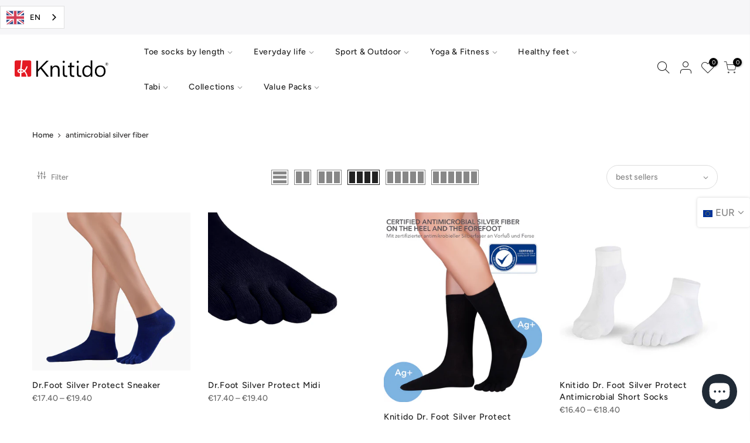

--- FILE ---
content_type: text/html; charset=utf-8
request_url: https://knitido.de/collections/antimikrobielle-silberfaser
body_size: 37494
content:
<!doctype html>
<html class="no-js" lang="de">  
<head> 
    <script src='//knitido.de/cdn/shop/t/10/assets/product_restore_email.js?v=40337385253835998031696597564' defer='defer' ></script> 
    <script id='em_product_variants' type='application/json'>
        null
    </script>
    <script id='em_product_selected_or_first_available_variant' type='application/json'>
        null
    </script>
    <script id='em_product_metafields' type='application/json'>
        1669124993
    </script>
<!-- 2023-08-18 install new Cookie-Bar from Händlerbund -->  
    <script src="https://consenttool.haendlerbund.de/app.js?apiKey=b64b16b09890c7081f7f33b890a9ea9ea2449a604e42aee8&amp;domain=6dea106" referrerpolicy="origin"></script>
<!-- 2023-08-18 install new Cookie-Bar from Händlerbund -->  
  







   <meta charset="utf-8">
  <meta name="viewport" content="width=device-width, initial-scale=1, shrink-to-fit=no, user-scalable=no">
  <meta name="theme-color" content="#56cfe1">
  <meta name="format-detection" content="telephone=no">
  <link rel="canonical" href="https://knitido.de/collections/antimikrobielle-silberfaser">
  <link rel="prefetch" as="document" href="https://knitido.de">
  <link rel="dns-prefetch" href="https://cdn.shopify.com" crossorigin>
  <link rel="preconnect" href="https://cdn.shopify.com" crossorigin>
  <link rel="preconnect" href="https://monorail-edge.shopifysvc.com">
<link rel="dns-prefetch" href="https://fonts.shopifycdn.com" crossorigin>
    <link rel="preconnect" href="https://fonts.shopify.com" crossorigin>
    <link rel="preload" as="font" href="//knitido.de/cdn/fonts/nunito/nunito_n3.c1d7c2242f5519d084eafc479d7cc132bcc8c480.woff2" type="font/woff2" crossorigin>
    <link rel="preload" as="font" href="//knitido.de/cdn/fonts/figtree/figtree_n4.3c0838aba1701047e60be6a99a1b0a40ce9b8419.woff2" type="font/woff2" crossorigin>
    <link rel="preload" as="font" href="//knitido.de/cdn/fonts/figtree/figtree_n7.2fd9bfe01586148e644724096c9d75e8c7a90e55.woff2" type="font/woff2" crossorigin><!-- 2023-06-12 Google Merchant Center site verification -->
<meta name="google-site-verification" content="E7PZQ_W-yRlB2YeChBaJxD8luM4p2qYXcyrlNKdxdhM" />
<!-- 2023-06-12 Google Merchant Center site verification -->
  
  <link rel="preload" as="style" href="//knitido.de/cdn/shop/t/10/assets/pre_theme.min.css?v=137461248055789038561696597564">
  <link rel="preload" as="style" href="//knitido.de/cdn/shop/t/10/assets/theme.css?enable_css_minification=1&v=97778506204955866531764232957"><title>antimikrobielle Silberfaser &ndash; Knitido®</title><link rel="shortcut icon" type="image/png" href="//knitido.de/cdn/shop/files/favi_32x.png?v=1647512850"><link rel="apple-touch-icon-precomposed" type="image/png" sizes="152x152" href="//knitido.de/cdn/shop/files/favi_152x.png?v=1647512850"><!-- social-meta-tags.liquid --><meta name="keywords" content="antimikrobielle Silberfaser,Knitido®,knitido.de"/><meta name="author" content="Knitido"><meta property="og:site_name" content="Knitido®">
<meta property="og:url" content="https://knitido.de/collections/antimikrobielle-silberfaser">
<meta property="og:title" content="antimikrobielle Silberfaser">
<meta property="og:type" content="product.group">
<meta property="og:description" content="Zehensocken und Tabisocken online kaufen bei Knitido®.  Über 60 Modelle made in Japan für Damen und Herren. Für jede Jahreszeit, Sport, Yoga und Pilates."><meta property="og:image" content="http://knitido.de/cdn/shop/files/Shopify_Logo_1200x1200.png?v=1647868327"><meta property="og:image:secure_url" content="https://knitido.de/cdn/shop/files/Shopify_Logo_1200x1200.png?v=1647868327"><meta name="twitter:card" content="summary_large_image">
<meta name="twitter:title" content="antimikrobielle Silberfaser">
<meta name="twitter:description" content="Zehensocken und Tabisocken online kaufen bei Knitido®.  Über 60 Modelle made in Japan für Damen und Herren. Für jede Jahreszeit, Sport, Yoga und Pilates.">
<link href="//knitido.de/cdn/shop/t/10/assets/pre_theme.min.css?v=137461248055789038561696597564" rel="stylesheet" type="text/css" media="all" /><link rel="preload" as="script" href="//knitido.de/cdn/shop/t/10/assets/lazysizes.min.js?v=36113997772709414851696597567">
<link rel="preload" as="script" href="//knitido.de/cdn/shop/t/10/assets/nt_vendor2.min.js?v=129753551876978933221696597573">
<script>document.documentElement.className = document.documentElement.className.replace('no-js', 'yes-js');const t_name = "collection",designMode = false,t_cartCount = 0,t_shop_currency = "EUR", t_moneyFormat = "€{{amount_with_comma_separator}}", t_cart_url = "\/cart",t_cartadd_url = "\/cart\/add",t_cartchange_url = "\/cart\/change", pr_re_url = "\/recommendations\/products"; function onloadt4relcss(_this) {_this.onload=null;_this.rel='stylesheet'} (function () {window.onpageshow = function() {if (performance.navigation.type === 2) {document.dispatchEvent(new CustomEvent('cart:refresh'))} }; })();
var T4stt_str = { 
  "PleaseChoosePrOptions":"Bitte wählen Sie einige Produktoptionen aus, bevor Sie dieses Produkt in Ihren Warenkorb legen.", 
  "will_not_ship":"Wird erst versendet, wenn \u003cspan class=\"jsnt\"\u003e{{date}}\u003c\/span\u003e",
  "will_stock_after":"Wird nach dem \u003cspan class=\"jsnt\"\u003e{{date}}\u003c\/span\u003e auf Lager sein",
  "replace_item_atc":"Artikel ersetzen",
  "replace_item_pre":"Artikel ersetzen",
  "added_to_cart": "Das Produkt wurde erfolgreich in Ihren Warenkorb gelegt.",
  "view_cart": "Warenkorb ansehen",
  "continue_shopping": "Mit dem Einkaufen fortfahren",
  "save_js":"-[sale]%",
  "save2_js":"SIE SPAREN [sale]%",
  "save3_js":"SIE SPAREN [sale]","bannerCountdown":"%D Tage %H:%M:%S",
  "prItemCountdown":"%D Tage %H:%M:%S",
  "countdown_days":"Tage",
  "countdown_hours":"std",
  "countdown_mins":"min",
  "countdown_sec":"sek",
  "multiple_rates": "Wir haben [number_of_rates] Versandkosten für [Adresse] gefunden, beginnend mit [Rate].",
  "one_rate": "Wir haben eine Versandrate für [Adresse] gefunden.",
  "no_rates": "Leider versenden wir nicht an dieses Ziel.",
  "rate_value": "[rate_title] bei [rate]",
  "agree_checkout": "Sie müssen den AGB´s zustimmen.",
  "added_text_cp":"Produkte vergleichen"
};
</script>
<link rel="preload" href="//knitido.de/cdn/shop/t/10/assets/style.min.css?v=30959773411815950511696597563" as="style" onload="onloadt4relcss(this)"><link href="//knitido.de/cdn/shop/t/10/assets/theme.css?enable_css_minification=1&amp;v=97778506204955866531764232957" rel="stylesheet" type="text/css" media="all" /><link rel="preload" href="//knitido.de/cdn/shop/t/10/assets/line-awesome.min.css?v=36930450349382045261696597565" as="style" onload="onloadt4relcss(this)">
<script id="js_lzt4" src="//knitido.de/cdn/shop/t/10/assets/lazysizes.min.js?v=36113997772709414851696597567" defer="defer"></script>
<script src="//knitido.de/cdn/shop/t/10/assets/nt_vendor2.min.js?v=129753551876978933221696597573" defer="defer" id="js_ntt4"
  data-theme='//knitido.de/cdn/shop/t/10/assets/nt_theme.min.js?v=22424813214095534691696597562'
  data-stt='//knitido.de/cdn/shop/t/10/assets/nt_settings.js?enable_js_minification=1&v=41655536952943040221732832668'
  data-cat='//knitido.de/cdn/shop/t/10/assets/cat.min.js?v=85824874584819358021696597562' 
  data-sw='//knitido.de/cdn/shop/t/10/assets/swatch.min.js?v=104003103919505122731696597562'
  data-prjs='//knitido.de/cdn/shop/t/10/assets/produc.min.js?v=66856717831304081821696597566' 
  data-mail='//knitido.de/cdn/shop/t/10/assets/platform_mail.min.js?v=120104920183136925081696597563'
  data-my='//knitido.de/cdn/shop/t/10/assets/my.js?v=111603181540343972631696597579' data-cusp='//knitido.de/cdn/shop/t/10/assets/my.js?v=111603181540343972631696597579' data-cur='//knitido.de/cdn/shop/t/10/assets/my.js?v=111603181540343972631696597579' data-mdl='//knitido.de/cdn/shop/t/10/assets/module.min.js?v=72712877271928395091696597559'
  data-map='//knitido.de/cdn/shop/t/10/assets/maplace.min.js?v=123640464312137447171696597564'
  data-time='//knitido.de/cdn/shop/t/10/assets/spacetime.min.js?v=7024'
  data-ins='//knitido.de/cdn/shop/t/10/assets/nt_instagram.min.js?v=67982783334426809631696597564'
  data-user='//knitido.de/cdn/shop/t/10/assets/interactable.min.js?v=144986550739491139891696597558'
  data-add='//s7.addthis.com/js/300/addthis_widget.js#pubid=ra-56efaa05a768bd19'
  data-klaviyo='//www.klaviyo.com/media/js/public/klaviyo_subscribe.js'
  data-font='iconKalles , fakalles , Pe-icon-7-stroke , Font Awesome 5 Free:n9'
  data-fm=''
  data-spcmn='//knitido.de/cdn/shopifycloud/storefront/assets/themes_support/shopify_common-5f594365.js'
  data-cust='//knitido.de/cdn/shop/t/10/assets/customerclnt.min.js?v=3252781937110261681696597572'
  data-cusjs='none'
  data-desadm='//knitido.de/cdn/shop/t/10/assets/des_adm.min.js?v=68365964646950340461696597564'
  data-otherryv='//knitido.de/cdn/shop/t/10/assets/reviewOther.js?enable_js_minification=1&v=72029929378534401331696597568'></script><script>window.performance && window.performance.mark && window.performance.mark('shopify.content_for_header.start');</script><meta name="facebook-domain-verification" content="roqds1xqsk7sks2qq4o4tnemyw94rh">
<meta name="facebook-domain-verification" content="t1n9vy7xmtx849ri1e1z80iewol71t">
<meta name="facebook-domain-verification" content="9gxro6j2x2c063aojkxxqlh8dax3aw">
<meta name="facebook-domain-verification" content="deh8isvrh3q9g3ql5zlxrvotmd9awx">
<meta name="facebook-domain-verification" content="420fe1i7k4q2tdkq87tuwnqh36btpk">
<meta id="shopify-digital-wallet" name="shopify-digital-wallet" content="/60277620917/digital_wallets/dialog">
<meta name="shopify-checkout-api-token" content="039659c849d0407c859b2cce6217f945">
<meta id="in-context-paypal-metadata" data-shop-id="60277620917" data-venmo-supported="false" data-environment="production" data-locale="de_DE" data-paypal-v4="true" data-currency="EUR">
<link rel="alternate" type="application/atom+xml" title="Feed" href="/collections/antimikrobielle-silberfaser.atom" />
<link rel="alternate" type="application/json+oembed" href="https://knitido.de/collections/antimikrobielle-silberfaser.oembed">
<script async="async" src="/checkouts/internal/preloads.js?locale=de-DE"></script>
<link rel="preconnect" href="https://shop.app" crossorigin="anonymous">
<script async="async" src="https://shop.app/checkouts/internal/preloads.js?locale=de-DE&shop_id=60277620917" crossorigin="anonymous"></script>
<script id="apple-pay-shop-capabilities" type="application/json">{"shopId":60277620917,"countryCode":"DE","currencyCode":"EUR","merchantCapabilities":["supports3DS"],"merchantId":"gid:\/\/shopify\/Shop\/60277620917","merchantName":"Knitido®","requiredBillingContactFields":["postalAddress","email"],"requiredShippingContactFields":["postalAddress","email"],"shippingType":"shipping","supportedNetworks":["visa","maestro","masterCard","amex"],"total":{"type":"pending","label":"Knitido®","amount":"1.00"},"shopifyPaymentsEnabled":true,"supportsSubscriptions":true}</script>
<script id="shopify-features" type="application/json">{"accessToken":"039659c849d0407c859b2cce6217f945","betas":["rich-media-storefront-analytics"],"domain":"knitido.de","predictiveSearch":true,"shopId":60277620917,"locale":"de"}</script>
<script>var Shopify = Shopify || {};
Shopify.shop = "knitido-eu-dev.myshopify.com";
Shopify.locale = "de";
Shopify.currency = {"active":"EUR","rate":"1.0"};
Shopify.country = "DE";
Shopify.theme = {"name":"Shopify-Theme_KNITIDO-Kalles\/main","id":143679750411,"schema_name":"Kalles","schema_version":"3.2.0","theme_store_id":null,"role":"main"};
Shopify.theme.handle = "null";
Shopify.theme.style = {"id":null,"handle":null};
Shopify.cdnHost = "knitido.de/cdn";
Shopify.routes = Shopify.routes || {};
Shopify.routes.root = "/";</script>
<script type="module">!function(o){(o.Shopify=o.Shopify||{}).modules=!0}(window);</script>
<script>!function(o){function n(){var o=[];function n(){o.push(Array.prototype.slice.apply(arguments))}return n.q=o,n}var t=o.Shopify=o.Shopify||{};t.loadFeatures=n(),t.autoloadFeatures=n()}(window);</script>
<script>
  window.ShopifyPay = window.ShopifyPay || {};
  window.ShopifyPay.apiHost = "shop.app\/pay";
  window.ShopifyPay.redirectState = null;
</script>
<script id="shop-js-analytics" type="application/json">{"pageType":"collection"}</script>
<script defer="defer" async type="module" src="//knitido.de/cdn/shopifycloud/shop-js/modules/v2/client.init-shop-cart-sync_BH0MO3MH.de.esm.js"></script>
<script defer="defer" async type="module" src="//knitido.de/cdn/shopifycloud/shop-js/modules/v2/chunk.common_BErAfWaM.esm.js"></script>
<script defer="defer" async type="module" src="//knitido.de/cdn/shopifycloud/shop-js/modules/v2/chunk.modal_DqzNaksh.esm.js"></script>
<script type="module">
  await import("//knitido.de/cdn/shopifycloud/shop-js/modules/v2/client.init-shop-cart-sync_BH0MO3MH.de.esm.js");
await import("//knitido.de/cdn/shopifycloud/shop-js/modules/v2/chunk.common_BErAfWaM.esm.js");
await import("//knitido.de/cdn/shopifycloud/shop-js/modules/v2/chunk.modal_DqzNaksh.esm.js");

  window.Shopify.SignInWithShop?.initShopCartSync?.({"fedCMEnabled":true,"windoidEnabled":true});

</script>
<script>
  window.Shopify = window.Shopify || {};
  if (!window.Shopify.featureAssets) window.Shopify.featureAssets = {};
  window.Shopify.featureAssets['shop-js'] = {"shop-cart-sync":["modules/v2/client.shop-cart-sync__0cGp0nR.de.esm.js","modules/v2/chunk.common_BErAfWaM.esm.js","modules/v2/chunk.modal_DqzNaksh.esm.js"],"init-fed-cm":["modules/v2/client.init-fed-cm_CM6VDTst.de.esm.js","modules/v2/chunk.common_BErAfWaM.esm.js","modules/v2/chunk.modal_DqzNaksh.esm.js"],"init-shop-email-lookup-coordinator":["modules/v2/client.init-shop-email-lookup-coordinator_CBMbWck_.de.esm.js","modules/v2/chunk.common_BErAfWaM.esm.js","modules/v2/chunk.modal_DqzNaksh.esm.js"],"init-windoid":["modules/v2/client.init-windoid_BLu1c52k.de.esm.js","modules/v2/chunk.common_BErAfWaM.esm.js","modules/v2/chunk.modal_DqzNaksh.esm.js"],"shop-button":["modules/v2/client.shop-button_CA8sgLdC.de.esm.js","modules/v2/chunk.common_BErAfWaM.esm.js","modules/v2/chunk.modal_DqzNaksh.esm.js"],"shop-cash-offers":["modules/v2/client.shop-cash-offers_CtGlpQVP.de.esm.js","modules/v2/chunk.common_BErAfWaM.esm.js","modules/v2/chunk.modal_DqzNaksh.esm.js"],"shop-toast-manager":["modules/v2/client.shop-toast-manager_uf2EYvu_.de.esm.js","modules/v2/chunk.common_BErAfWaM.esm.js","modules/v2/chunk.modal_DqzNaksh.esm.js"],"init-shop-cart-sync":["modules/v2/client.init-shop-cart-sync_BH0MO3MH.de.esm.js","modules/v2/chunk.common_BErAfWaM.esm.js","modules/v2/chunk.modal_DqzNaksh.esm.js"],"init-customer-accounts-sign-up":["modules/v2/client.init-customer-accounts-sign-up_GYoAbbBa.de.esm.js","modules/v2/client.shop-login-button_BwiwRr-G.de.esm.js","modules/v2/chunk.common_BErAfWaM.esm.js","modules/v2/chunk.modal_DqzNaksh.esm.js"],"pay-button":["modules/v2/client.pay-button_Fn8OU5F0.de.esm.js","modules/v2/chunk.common_BErAfWaM.esm.js","modules/v2/chunk.modal_DqzNaksh.esm.js"],"init-customer-accounts":["modules/v2/client.init-customer-accounts_hH0NE_bx.de.esm.js","modules/v2/client.shop-login-button_BwiwRr-G.de.esm.js","modules/v2/chunk.common_BErAfWaM.esm.js","modules/v2/chunk.modal_DqzNaksh.esm.js"],"avatar":["modules/v2/client.avatar_BTnouDA3.de.esm.js"],"init-shop-for-new-customer-accounts":["modules/v2/client.init-shop-for-new-customer-accounts_iGaU0q4U.de.esm.js","modules/v2/client.shop-login-button_BwiwRr-G.de.esm.js","modules/v2/chunk.common_BErAfWaM.esm.js","modules/v2/chunk.modal_DqzNaksh.esm.js"],"shop-follow-button":["modules/v2/client.shop-follow-button_DfZt4rU7.de.esm.js","modules/v2/chunk.common_BErAfWaM.esm.js","modules/v2/chunk.modal_DqzNaksh.esm.js"],"checkout-modal":["modules/v2/client.checkout-modal_BkbVv7me.de.esm.js","modules/v2/chunk.common_BErAfWaM.esm.js","modules/v2/chunk.modal_DqzNaksh.esm.js"],"shop-login-button":["modules/v2/client.shop-login-button_BwiwRr-G.de.esm.js","modules/v2/chunk.common_BErAfWaM.esm.js","modules/v2/chunk.modal_DqzNaksh.esm.js"],"lead-capture":["modules/v2/client.lead-capture_uTCHmOe0.de.esm.js","modules/v2/chunk.common_BErAfWaM.esm.js","modules/v2/chunk.modal_DqzNaksh.esm.js"],"shop-login":["modules/v2/client.shop-login_DZ2U4X68.de.esm.js","modules/v2/chunk.common_BErAfWaM.esm.js","modules/v2/chunk.modal_DqzNaksh.esm.js"],"payment-terms":["modules/v2/client.payment-terms_ARjsA2tN.de.esm.js","modules/v2/chunk.common_BErAfWaM.esm.js","modules/v2/chunk.modal_DqzNaksh.esm.js"]};
</script>
<script>(function() {
  var isLoaded = false;
  function asyncLoad() {
    if (isLoaded) return;
    isLoaded = true;
    var urls = ["https:\/\/cdn.weglot.com\/weglot_script_tag.js?shop=knitido-eu-dev.myshopify.com","https:\/\/cdn.one.store\/javascript\/dist\/1.0\/jcr-widget.js?account_id=shopify:knitido-eu-dev.myshopify.com\u0026shop=knitido-eu-dev.myshopify.com","https:\/\/cdn2.ryviu.com\/v\/static\/js\/app.js?shop=knitido-eu-dev.myshopify.com","https:\/\/cdn.nfcube.com\/instafeed-9f2774269f7f6397e5e6b829550e4f72.js?shop=knitido-eu-dev.myshopify.com"];
    for (var i = 0; i < urls.length; i++) {
      var s = document.createElement('script');
      s.type = 'text/javascript';
      s.async = true;
      s.src = urls[i];
      var x = document.getElementsByTagName('script')[0];
      x.parentNode.insertBefore(s, x);
    }
  };
  if(window.attachEvent) {
    window.attachEvent('onload', asyncLoad);
  } else {
    window.addEventListener('load', asyncLoad, false);
  }
})();</script>
<script id="__st">var __st={"a":60277620917,"offset":3600,"reqid":"e9c0d9d1-5fe0-4f21-98b4-f7fdea39c7ce-1769786070","pageurl":"knitido.de\/collections\/antimikrobielle-silberfaser","u":"083ee9a175a5","p":"collection","rtyp":"collection","rid":289810383029};</script>
<script>window.ShopifyPaypalV4VisibilityTracking = true;</script>
<script id="captcha-bootstrap">!function(){'use strict';const t='contact',e='account',n='new_comment',o=[[t,t],['blogs',n],['comments',n],[t,'customer']],c=[[e,'customer_login'],[e,'guest_login'],[e,'recover_customer_password'],[e,'create_customer']],r=t=>t.map((([t,e])=>`form[action*='/${t}']:not([data-nocaptcha='true']) input[name='form_type'][value='${e}']`)).join(','),a=t=>()=>t?[...document.querySelectorAll(t)].map((t=>t.form)):[];function s(){const t=[...o],e=r(t);return a(e)}const i='password',u='form_key',d=['recaptcha-v3-token','g-recaptcha-response','h-captcha-response',i],f=()=>{try{return window.sessionStorage}catch{return}},m='__shopify_v',_=t=>t.elements[u];function p(t,e,n=!1){try{const o=window.sessionStorage,c=JSON.parse(o.getItem(e)),{data:r}=function(t){const{data:e,action:n}=t;return t[m]||n?{data:e,action:n}:{data:t,action:n}}(c);for(const[e,n]of Object.entries(r))t.elements[e]&&(t.elements[e].value=n);n&&o.removeItem(e)}catch(o){console.error('form repopulation failed',{error:o})}}const l='form_type',E='cptcha';function T(t){t.dataset[E]=!0}const w=window,h=w.document,L='Shopify',v='ce_forms',y='captcha';let A=!1;((t,e)=>{const n=(g='f06e6c50-85a8-45c8-87d0-21a2b65856fe',I='https://cdn.shopify.com/shopifycloud/storefront-forms-hcaptcha/ce_storefront_forms_captcha_hcaptcha.v1.5.2.iife.js',D={infoText:'Durch hCaptcha geschützt',privacyText:'Datenschutz',termsText:'Allgemeine Geschäftsbedingungen'},(t,e,n)=>{const o=w[L][v],c=o.bindForm;if(c)return c(t,g,e,D).then(n);var r;o.q.push([[t,g,e,D],n]),r=I,A||(h.body.append(Object.assign(h.createElement('script'),{id:'captcha-provider',async:!0,src:r})),A=!0)});var g,I,D;w[L]=w[L]||{},w[L][v]=w[L][v]||{},w[L][v].q=[],w[L][y]=w[L][y]||{},w[L][y].protect=function(t,e){n(t,void 0,e),T(t)},Object.freeze(w[L][y]),function(t,e,n,w,h,L){const[v,y,A,g]=function(t,e,n){const i=e?o:[],u=t?c:[],d=[...i,...u],f=r(d),m=r(i),_=r(d.filter((([t,e])=>n.includes(e))));return[a(f),a(m),a(_),s()]}(w,h,L),I=t=>{const e=t.target;return e instanceof HTMLFormElement?e:e&&e.form},D=t=>v().includes(t);t.addEventListener('submit',(t=>{const e=I(t);if(!e)return;const n=D(e)&&!e.dataset.hcaptchaBound&&!e.dataset.recaptchaBound,o=_(e),c=g().includes(e)&&(!o||!o.value);(n||c)&&t.preventDefault(),c&&!n&&(function(t){try{if(!f())return;!function(t){const e=f();if(!e)return;const n=_(t);if(!n)return;const o=n.value;o&&e.removeItem(o)}(t);const e=Array.from(Array(32),(()=>Math.random().toString(36)[2])).join('');!function(t,e){_(t)||t.append(Object.assign(document.createElement('input'),{type:'hidden',name:u})),t.elements[u].value=e}(t,e),function(t,e){const n=f();if(!n)return;const o=[...t.querySelectorAll(`input[type='${i}']`)].map((({name:t})=>t)),c=[...d,...o],r={};for(const[a,s]of new FormData(t).entries())c.includes(a)||(r[a]=s);n.setItem(e,JSON.stringify({[m]:1,action:t.action,data:r}))}(t,e)}catch(e){console.error('failed to persist form',e)}}(e),e.submit())}));const S=(t,e)=>{t&&!t.dataset[E]&&(n(t,e.some((e=>e===t))),T(t))};for(const o of['focusin','change'])t.addEventListener(o,(t=>{const e=I(t);D(e)&&S(e,y())}));const B=e.get('form_key'),M=e.get(l),P=B&&M;t.addEventListener('DOMContentLoaded',(()=>{const t=y();if(P)for(const e of t)e.elements[l].value===M&&p(e,B);[...new Set([...A(),...v().filter((t=>'true'===t.dataset.shopifyCaptcha))])].forEach((e=>S(e,t)))}))}(h,new URLSearchParams(w.location.search),n,t,e,['guest_login'])})(!1,!0)}();</script>
<script integrity="sha256-4kQ18oKyAcykRKYeNunJcIwy7WH5gtpwJnB7kiuLZ1E=" data-source-attribution="shopify.loadfeatures" defer="defer" src="//knitido.de/cdn/shopifycloud/storefront/assets/storefront/load_feature-a0a9edcb.js" crossorigin="anonymous"></script>
<script crossorigin="anonymous" defer="defer" src="//knitido.de/cdn/shopifycloud/storefront/assets/shopify_pay/storefront-65b4c6d7.js?v=20250812"></script>
<script data-source-attribution="shopify.dynamic_checkout.dynamic.init">var Shopify=Shopify||{};Shopify.PaymentButton=Shopify.PaymentButton||{isStorefrontPortableWallets:!0,init:function(){window.Shopify.PaymentButton.init=function(){};var t=document.createElement("script");t.src="https://knitido.de/cdn/shopifycloud/portable-wallets/latest/portable-wallets.de.js",t.type="module",document.head.appendChild(t)}};
</script>
<script data-source-attribution="shopify.dynamic_checkout.buyer_consent">
  function portableWalletsHideBuyerConsent(e){var t=document.getElementById("shopify-buyer-consent"),n=document.getElementById("shopify-subscription-policy-button");t&&n&&(t.classList.add("hidden"),t.setAttribute("aria-hidden","true"),n.removeEventListener("click",e))}function portableWalletsShowBuyerConsent(e){var t=document.getElementById("shopify-buyer-consent"),n=document.getElementById("shopify-subscription-policy-button");t&&n&&(t.classList.remove("hidden"),t.removeAttribute("aria-hidden"),n.addEventListener("click",e))}window.Shopify?.PaymentButton&&(window.Shopify.PaymentButton.hideBuyerConsent=portableWalletsHideBuyerConsent,window.Shopify.PaymentButton.showBuyerConsent=portableWalletsShowBuyerConsent);
</script>
<script data-source-attribution="shopify.dynamic_checkout.cart.bootstrap">document.addEventListener("DOMContentLoaded",(function(){function t(){return document.querySelector("shopify-accelerated-checkout-cart, shopify-accelerated-checkout")}if(t())Shopify.PaymentButton.init();else{new MutationObserver((function(e,n){t()&&(Shopify.PaymentButton.init(),n.disconnect())})).observe(document.body,{childList:!0,subtree:!0})}}));
</script>
<script id='scb4127' type='text/javascript' async='' src='https://knitido.de/cdn/shopifycloud/privacy-banner/storefront-banner.js'></script><link id="shopify-accelerated-checkout-styles" rel="stylesheet" media="screen" href="https://knitido.de/cdn/shopifycloud/portable-wallets/latest/accelerated-checkout-backwards-compat.css" crossorigin="anonymous">
<style id="shopify-accelerated-checkout-cart">
        #shopify-buyer-consent {
  margin-top: 1em;
  display: inline-block;
  width: 100%;
}

#shopify-buyer-consent.hidden {
  display: none;
}

#shopify-subscription-policy-button {
  background: none;
  border: none;
  padding: 0;
  text-decoration: underline;
  font-size: inherit;
  cursor: pointer;
}

#shopify-subscription-policy-button::before {
  box-shadow: none;
}

      </style>

<script>window.performance && window.performance.mark && window.performance.mark('shopify.content_for_header.end');</script>
<!--Gem_Page_Header_Script-->
<!-- "snippets/gem-app-header-scripts.liquid" was not rendered, the associated app was uninstalled -->
<!--End_Gem_Page_Header_Script-->



<!-- UET Tag -->
  <script>
    (function(w,d,t,r,u)
    {
        var f,n,i;
        w[u]=w[u]||[],f=function()
        {
            var o={ti:"26070218"};
            o.q=w[u],w[u]=new UET(o),w[u].push("pageLoad")
        },
        n=d.createElement(t),n.src=r,n.async=1,n.onload=n.onreadystatechange=function()
        {
            var s=this.readyState;
            s&&s!=="loaded"&&s!=="complete"||(f(),n.onload=n.onreadystatechange=null)
        },
        i=d.getElementsByTagName(t)[0],i.parentNode.insertBefore(n,i)
    })
    (window,document,"script","//bat.bing.com/bat.js","uetq");
</script>

<!-- End of UET Tag -->
  
<!-- Global site tag (gtag.js) - Google Ads: 1060664404 -->
<script async src="https://www.googletagmanager.com/gtag/js?id=AW-1060664404"></script>
<script>
  window.dataLayer = window.dataLayer || [];
  function gtag(){dataLayer.push(arguments);}
  gtag('js', new Date());

  gtag('config', 'AW-1060664404');
</script>  

<!-- Begin Weglot snippet setup - stgw --><link rel="alternate" hreflang="de" href="https://knitido.de/collections/antimikrobielle-silberfaser">
<link rel="alternate" hreflang="en" href="https://en.knitido.de/collections/antimikrobielle-silberfaser">
<link rel="alternate" hreflang="nl" href="https://nl.knitido.de/collections/antimikrobielle-silberfaser">
<link rel="alternate" hreflang="fr" href="https://fr.knitido.de/collections/antimikrobielle-silberfaser">
<link rel="alternate" hreflang="it" href="https://it.knitido.de/collections/antimikrobielle-silberfaser">
<link rel="alternate" hreflang="es" href="https://es.knitido.de/collections/antimikrobielle-silberfaser">
<link rel="alternate" hreflang="sl" href="https://sl.knitido.de/collections/antimikrobielle-silberfaser">
<script type="text/javascript" src="https://cdn.weglot.com/weglot.min.js"></script>
<script>
    Weglot.initialize({
        api_key: 'wg_6e96b6c2f828d2daa32e8ed247b609551'
    });
</script>
<!-- End Weglot snippet setup - stgw -->


    <link rel="preconnect" href="https://fonts.googleapis.com">
    <link rel="preconnect" href="https://fonts.gstatic.com" crossorigin>
    <link rel="preconnect" href="https://d2ls1pfffhvy22.cloudfront.net">


    

    

    

    
  
<!-- BEGIN app block: shopify://apps/one-ai-email-sms-marketing/blocks/embed-pixel/e2660a3c-4398-468f-b8cb-e4e470225df5 -->

<!-- END app block --><!-- BEGIN app block: shopify://apps/weglot-translate-your-store/blocks/weglot/3097482a-fafe-42ff-bc33-ea19e35c4a20 -->





  


<!--Start Weglot Script-->
<script src="https://cdn.weglot.com/weglot.min.js?api_key=" async></script>
<!--End Weglot Script-->

<!-- END app block --><!-- BEGIN app block: shopify://apps/ryviu-product-reviews-app/blocks/ryviu-js/807ad6ed-1a6a-4559-abea-ed062858d9da -->
<script>
  // RYVIU APP :: Settings
  var ryviu_global_settings = {"form":{"required":"Bitte geben Sie die erforderlichen Felder ein","addPhotos":"Fotos hochladen","showTitle":true,"titleForm":"Bewerte uns","titleName":"Dein Name","acceptFile":"Akzeptiere jeweils .jpg, .png und max. 2 MB","colorInput":"#464646","colorTitle":"#696969","noticeName":"Your name is required field","titleEmail":"Deine E-Mail-Adresse*","titleReply":"Antworten","autoPublish":true,"buttonReply":"Einreichen","colorNotice":"#dd2c00","colorSubmit":"#ffffff","noticeEmail":"Your email is required and valid email","qualityText":"Qualit\u00e4t*","titleSubmit":"Reichen Sie Ihre Bewertung ein","titleComment":"Kommentar","titleSubject":"Titel der Bewertung","titleSuccess":"Thank you! Your review is submited.","colorStarForm":"#ececec","commentButton":"Kommentar","noticeSubject":"Title is required field","showtitleForm":true,"errorSentReply":"Deine Antwort kann nicht gesendet werden.","titleMessenger":"Inhalt \u00fcberpr\u00fcfen","noticeMessenger":"Your review is required field","placeholderName":"Platzhalter f\u00fcr Textfeldnamen","productNotFound":"Nicht gefunden","starActivecolor":"#fdbc00","titleReplyWrite":"Schreiben Sie eine Antwort","backgroundSubmit":"#00aeef","placeholderEmail":"E-Mail-Platzhalter f\u00fcr Textfeld","buttonCancelReply":"Stornieren","placeholderSubject":"Platzhalter f\u00fcr den Titel eines Textfeldes","replyIsunderReivew":"Ihre Antwort wird derzeit gepr\u00fcft.","titleWriteEmailForm":"Bewertung","placeholderMessenger":"Platzhalter f\u00fcr den Inhalt von Textfeldern","titleFormReviewEmail":"Hinterlassen Sie Feedback","loadAfterContentLoaded":true,"placeholderCommentMessenger":"Schreib etwas"},"questions":{"by_text":"Author","of_text":"of","on_text":"am","des_form":"Ask a question to the community here","name_form":"Your Name","email_form":"Your E-Mail Adresse","input_text":"Have a question? Search for answers","title_form":"No answer found?","answer_form":"Your answers","answer_text":"Answer question","newest_text":"Latest New","notice_form":"Complete before submitting","submit_form":"Send a question","helpful_text":"Most helpful","showing_text":"Show","question_form":"Your question","titleCustomer":"","community_text":"Ask the community here","questions_text":"questions","title_answer_form":"Answer question","ask_community_text":"Ask the community","submit_answer_form":"Send a reply","write_question_text":"Ask a question","question_answer_form":"Question","placeholder_answer_form":"Answer is a required field!","placeholder_question_form":"Question is a required field!"},"targetLang":"de","review_widget":{"star":1,"style":"style2","title":true,"byText":"Von","ofText":"Von","tstar1":"Schrecklich","tstar2":"Schlecht","tstar3":"Durchschnittlich","tstar4":"Gut","tstar5":"ausgezeichnet","average":"Durchschnittlich","hasOnly":"Hat einen","nostars":false,"nowrite":false,"seeLess":"Weniger sehen","seeMore":"Mehr sehen","hideFlag":false,"hidedate":false,"loadMore":"Mehr laden","noavatar":false,"noreview":true,"order_by":"late","showText":"Show:","showspam":true,"starText":"Stern","thankYou":"Danke!","clearText":"Alles","clear_all":"Alles l\u00f6schen","noReviews":"No reviews","outofText":"out of","random_to":20,"replyText":"Antwort","ryplyText":"Kommentare","starStyle":"style1","starcolor":"#e6e6e6","starsText":"Sterne","boostPopup":false,"colorTitle":"#6c8187","colorWrite":"#ffffff","customDate":"dd\/MM\/yy","dateSelect":"dateDefaut","helpulText":"Ist das hilfreich?","latestText":"Letzte","nolastname":false,"oldestText":"\u00c4lteste","paddingTop":"0","reviewText":"Rezension","sortbyText":"Sortiere nach","starHeight":13,"titleWrite":"Schreiben Sie eine Bewertung","borderColor":"#ffffff","borderStyle":"solid","borderWidth":"0","colorAvatar":"#f8f8f8","filter_list":"filtern","firstReview":"Write a first review now","paddingLeft":"0","random_from":0,"repliesText":"Antworten","reviewsText":"Bewertungen","showingText":"Zeigt","disableReply":true,"filter_photo":"Mit Fotos","paddingRight":"0","payment_type":"Monthly","textNotFound":"Es wurden keine Ergebnisse gefunden.","textVerified":"Verifizierter K\u00e4ufer","colorVerified":"#05d92d","disableHelpul":false,"disableWidget":false,"filter_review":"filtern","paddingBottom":"0","titleCustomer":"Kundenrezensionen","customerPhotos":"Fotos von Kunden","disbaleMoreImg":true,"featureSidebar":false,"filter_replies":"Mit Antworten","filter_reviews":"all","imagesSortText":"Bilder","submitDoneText":"Ihre Bewertung wurde eingereicht.","autoHeightImage":true,"backgroundRyviu":"transparent","backgroundWrite":"#ffb102","defaultSortText":"Standard","disablePurchase":false,"reviewTotalText":"Bewertung","starActiveStyle":"style1","starActivecolor":"#fdbc00","submitErrorText":"Ihre Bewertung kann nicht gesendet werden.","emptyDescription":"Es gibt keine Bewertungen.","mostLikeSortText":"Die meisten Likes","noticeWriteFirst":"Sei der Erste","reviewTotalTexts":"Bewertungen","infoProductFeature":false,"show_title_customer":false,"filter_reviews_local":"US"},"design_settings":{"date":"timeago","sort":"late","showing":30,"approving":true,"colection":true,"no_number":false,"no_review":false,"defautDate":"timeago","defaultDate":"timeago","client_theme":"default","no_lazy_show":false,"verify_reply":true,"verify_review":true,"reviews_per_page":"10","aimgs":false}};
  var ryviu_version = '2';
  if (typeof Shopify !== 'undefined' && Shopify.designMode && document.documentElement) {
    document.documentElement.classList.add('ryviu-shopify-mode');
  }
</script>



<!-- END app block --><!-- BEGIN app block: shopify://apps/seowill-redirects/blocks/brokenlink-404/cc7b1996-e567-42d0-8862-356092041863 -->
<script type="text/javascript">
    !function(t){var e={};function r(n){if(e[n])return e[n].exports;var o=e[n]={i:n,l:!1,exports:{}};return t[n].call(o.exports,o,o.exports,r),o.l=!0,o.exports}r.m=t,r.c=e,r.d=function(t,e,n){r.o(t,e)||Object.defineProperty(t,e,{enumerable:!0,get:n})},r.r=function(t){"undefined"!==typeof Symbol&&Symbol.toStringTag&&Object.defineProperty(t,Symbol.toStringTag,{value:"Module"}),Object.defineProperty(t,"__esModule",{value:!0})},r.t=function(t,e){if(1&e&&(t=r(t)),8&e)return t;if(4&e&&"object"===typeof t&&t&&t.__esModule)return t;var n=Object.create(null);if(r.r(n),Object.defineProperty(n,"default",{enumerable:!0,value:t}),2&e&&"string"!=typeof t)for(var o in t)r.d(n,o,function(e){return t[e]}.bind(null,o));return n},r.n=function(t){var e=t&&t.__esModule?function(){return t.default}:function(){return t};return r.d(e,"a",e),e},r.o=function(t,e){return Object.prototype.hasOwnProperty.call(t,e)},r.p="",r(r.s=11)}([function(t,e,r){"use strict";var n=r(2),o=Object.prototype.toString;function i(t){return"[object Array]"===o.call(t)}function a(t){return"undefined"===typeof t}function u(t){return null!==t&&"object"===typeof t}function s(t){return"[object Function]"===o.call(t)}function c(t,e){if(null!==t&&"undefined"!==typeof t)if("object"!==typeof t&&(t=[t]),i(t))for(var r=0,n=t.length;r<n;r++)e.call(null,t[r],r,t);else for(var o in t)Object.prototype.hasOwnProperty.call(t,o)&&e.call(null,t[o],o,t)}t.exports={isArray:i,isArrayBuffer:function(t){return"[object ArrayBuffer]"===o.call(t)},isBuffer:function(t){return null!==t&&!a(t)&&null!==t.constructor&&!a(t.constructor)&&"function"===typeof t.constructor.isBuffer&&t.constructor.isBuffer(t)},isFormData:function(t){return"undefined"!==typeof FormData&&t instanceof FormData},isArrayBufferView:function(t){return"undefined"!==typeof ArrayBuffer&&ArrayBuffer.isView?ArrayBuffer.isView(t):t&&t.buffer&&t.buffer instanceof ArrayBuffer},isString:function(t){return"string"===typeof t},isNumber:function(t){return"number"===typeof t},isObject:u,isUndefined:a,isDate:function(t){return"[object Date]"===o.call(t)},isFile:function(t){return"[object File]"===o.call(t)},isBlob:function(t){return"[object Blob]"===o.call(t)},isFunction:s,isStream:function(t){return u(t)&&s(t.pipe)},isURLSearchParams:function(t){return"undefined"!==typeof URLSearchParams&&t instanceof URLSearchParams},isStandardBrowserEnv:function(){return("undefined"===typeof navigator||"ReactNative"!==navigator.product&&"NativeScript"!==navigator.product&&"NS"!==navigator.product)&&("undefined"!==typeof window&&"undefined"!==typeof document)},forEach:c,merge:function t(){var e={};function r(r,n){"object"===typeof e[n]&&"object"===typeof r?e[n]=t(e[n],r):e[n]=r}for(var n=0,o=arguments.length;n<o;n++)c(arguments[n],r);return e},deepMerge:function t(){var e={};function r(r,n){"object"===typeof e[n]&&"object"===typeof r?e[n]=t(e[n],r):e[n]="object"===typeof r?t({},r):r}for(var n=0,o=arguments.length;n<o;n++)c(arguments[n],r);return e},extend:function(t,e,r){return c(e,(function(e,o){t[o]=r&&"function"===typeof e?n(e,r):e})),t},trim:function(t){return t.replace(/^\s*/,"").replace(/\s*$/,"")}}},function(t,e,r){t.exports=r(12)},function(t,e,r){"use strict";t.exports=function(t,e){return function(){for(var r=new Array(arguments.length),n=0;n<r.length;n++)r[n]=arguments[n];return t.apply(e,r)}}},function(t,e,r){"use strict";var n=r(0);function o(t){return encodeURIComponent(t).replace(/%40/gi,"@").replace(/%3A/gi,":").replace(/%24/g,"$").replace(/%2C/gi,",").replace(/%20/g,"+").replace(/%5B/gi,"[").replace(/%5D/gi,"]")}t.exports=function(t,e,r){if(!e)return t;var i;if(r)i=r(e);else if(n.isURLSearchParams(e))i=e.toString();else{var a=[];n.forEach(e,(function(t,e){null!==t&&"undefined"!==typeof t&&(n.isArray(t)?e+="[]":t=[t],n.forEach(t,(function(t){n.isDate(t)?t=t.toISOString():n.isObject(t)&&(t=JSON.stringify(t)),a.push(o(e)+"="+o(t))})))})),i=a.join("&")}if(i){var u=t.indexOf("#");-1!==u&&(t=t.slice(0,u)),t+=(-1===t.indexOf("?")?"?":"&")+i}return t}},function(t,e,r){"use strict";t.exports=function(t){return!(!t||!t.__CANCEL__)}},function(t,e,r){"use strict";(function(e){var n=r(0),o=r(19),i={"Content-Type":"application/x-www-form-urlencoded"};function a(t,e){!n.isUndefined(t)&&n.isUndefined(t["Content-Type"])&&(t["Content-Type"]=e)}var u={adapter:function(){var t;return("undefined"!==typeof XMLHttpRequest||"undefined"!==typeof e&&"[object process]"===Object.prototype.toString.call(e))&&(t=r(6)),t}(),transformRequest:[function(t,e){return o(e,"Accept"),o(e,"Content-Type"),n.isFormData(t)||n.isArrayBuffer(t)||n.isBuffer(t)||n.isStream(t)||n.isFile(t)||n.isBlob(t)?t:n.isArrayBufferView(t)?t.buffer:n.isURLSearchParams(t)?(a(e,"application/x-www-form-urlencoded;charset=utf-8"),t.toString()):n.isObject(t)?(a(e,"application/json;charset=utf-8"),JSON.stringify(t)):t}],transformResponse:[function(t){if("string"===typeof t)try{t=JSON.parse(t)}catch(e){}return t}],timeout:0,xsrfCookieName:"XSRF-TOKEN",xsrfHeaderName:"X-XSRF-TOKEN",maxContentLength:-1,validateStatus:function(t){return t>=200&&t<300},headers:{common:{Accept:"application/json, text/plain, */*"}}};n.forEach(["delete","get","head"],(function(t){u.headers[t]={}})),n.forEach(["post","put","patch"],(function(t){u.headers[t]=n.merge(i)})),t.exports=u}).call(this,r(18))},function(t,e,r){"use strict";var n=r(0),o=r(20),i=r(3),a=r(22),u=r(25),s=r(26),c=r(7);t.exports=function(t){return new Promise((function(e,f){var l=t.data,p=t.headers;n.isFormData(l)&&delete p["Content-Type"];var h=new XMLHttpRequest;if(t.auth){var d=t.auth.username||"",m=t.auth.password||"";p.Authorization="Basic "+btoa(d+":"+m)}var y=a(t.baseURL,t.url);if(h.open(t.method.toUpperCase(),i(y,t.params,t.paramsSerializer),!0),h.timeout=t.timeout,h.onreadystatechange=function(){if(h&&4===h.readyState&&(0!==h.status||h.responseURL&&0===h.responseURL.indexOf("file:"))){var r="getAllResponseHeaders"in h?u(h.getAllResponseHeaders()):null,n={data:t.responseType&&"text"!==t.responseType?h.response:h.responseText,status:h.status,statusText:h.statusText,headers:r,config:t,request:h};o(e,f,n),h=null}},h.onabort=function(){h&&(f(c("Request aborted",t,"ECONNABORTED",h)),h=null)},h.onerror=function(){f(c("Network Error",t,null,h)),h=null},h.ontimeout=function(){var e="timeout of "+t.timeout+"ms exceeded";t.timeoutErrorMessage&&(e=t.timeoutErrorMessage),f(c(e,t,"ECONNABORTED",h)),h=null},n.isStandardBrowserEnv()){var v=r(27),g=(t.withCredentials||s(y))&&t.xsrfCookieName?v.read(t.xsrfCookieName):void 0;g&&(p[t.xsrfHeaderName]=g)}if("setRequestHeader"in h&&n.forEach(p,(function(t,e){"undefined"===typeof l&&"content-type"===e.toLowerCase()?delete p[e]:h.setRequestHeader(e,t)})),n.isUndefined(t.withCredentials)||(h.withCredentials=!!t.withCredentials),t.responseType)try{h.responseType=t.responseType}catch(w){if("json"!==t.responseType)throw w}"function"===typeof t.onDownloadProgress&&h.addEventListener("progress",t.onDownloadProgress),"function"===typeof t.onUploadProgress&&h.upload&&h.upload.addEventListener("progress",t.onUploadProgress),t.cancelToken&&t.cancelToken.promise.then((function(t){h&&(h.abort(),f(t),h=null)})),void 0===l&&(l=null),h.send(l)}))}},function(t,e,r){"use strict";var n=r(21);t.exports=function(t,e,r,o,i){var a=new Error(t);return n(a,e,r,o,i)}},function(t,e,r){"use strict";var n=r(0);t.exports=function(t,e){e=e||{};var r={},o=["url","method","params","data"],i=["headers","auth","proxy"],a=["baseURL","url","transformRequest","transformResponse","paramsSerializer","timeout","withCredentials","adapter","responseType","xsrfCookieName","xsrfHeaderName","onUploadProgress","onDownloadProgress","maxContentLength","validateStatus","maxRedirects","httpAgent","httpsAgent","cancelToken","socketPath"];n.forEach(o,(function(t){"undefined"!==typeof e[t]&&(r[t]=e[t])})),n.forEach(i,(function(o){n.isObject(e[o])?r[o]=n.deepMerge(t[o],e[o]):"undefined"!==typeof e[o]?r[o]=e[o]:n.isObject(t[o])?r[o]=n.deepMerge(t[o]):"undefined"!==typeof t[o]&&(r[o]=t[o])})),n.forEach(a,(function(n){"undefined"!==typeof e[n]?r[n]=e[n]:"undefined"!==typeof t[n]&&(r[n]=t[n])}));var u=o.concat(i).concat(a),s=Object.keys(e).filter((function(t){return-1===u.indexOf(t)}));return n.forEach(s,(function(n){"undefined"!==typeof e[n]?r[n]=e[n]:"undefined"!==typeof t[n]&&(r[n]=t[n])})),r}},function(t,e,r){"use strict";function n(t){this.message=t}n.prototype.toString=function(){return"Cancel"+(this.message?": "+this.message:"")},n.prototype.__CANCEL__=!0,t.exports=n},function(t,e,r){t.exports=r(13)},function(t,e,r){t.exports=r(30)},function(t,e,r){var n=function(t){"use strict";var e=Object.prototype,r=e.hasOwnProperty,n="function"===typeof Symbol?Symbol:{},o=n.iterator||"@@iterator",i=n.asyncIterator||"@@asyncIterator",a=n.toStringTag||"@@toStringTag";function u(t,e,r){return Object.defineProperty(t,e,{value:r,enumerable:!0,configurable:!0,writable:!0}),t[e]}try{u({},"")}catch(S){u=function(t,e,r){return t[e]=r}}function s(t,e,r,n){var o=e&&e.prototype instanceof l?e:l,i=Object.create(o.prototype),a=new L(n||[]);return i._invoke=function(t,e,r){var n="suspendedStart";return function(o,i){if("executing"===n)throw new Error("Generator is already running");if("completed"===n){if("throw"===o)throw i;return j()}for(r.method=o,r.arg=i;;){var a=r.delegate;if(a){var u=x(a,r);if(u){if(u===f)continue;return u}}if("next"===r.method)r.sent=r._sent=r.arg;else if("throw"===r.method){if("suspendedStart"===n)throw n="completed",r.arg;r.dispatchException(r.arg)}else"return"===r.method&&r.abrupt("return",r.arg);n="executing";var s=c(t,e,r);if("normal"===s.type){if(n=r.done?"completed":"suspendedYield",s.arg===f)continue;return{value:s.arg,done:r.done}}"throw"===s.type&&(n="completed",r.method="throw",r.arg=s.arg)}}}(t,r,a),i}function c(t,e,r){try{return{type:"normal",arg:t.call(e,r)}}catch(S){return{type:"throw",arg:S}}}t.wrap=s;var f={};function l(){}function p(){}function h(){}var d={};d[o]=function(){return this};var m=Object.getPrototypeOf,y=m&&m(m(T([])));y&&y!==e&&r.call(y,o)&&(d=y);var v=h.prototype=l.prototype=Object.create(d);function g(t){["next","throw","return"].forEach((function(e){u(t,e,(function(t){return this._invoke(e,t)}))}))}function w(t,e){var n;this._invoke=function(o,i){function a(){return new e((function(n,a){!function n(o,i,a,u){var s=c(t[o],t,i);if("throw"!==s.type){var f=s.arg,l=f.value;return l&&"object"===typeof l&&r.call(l,"__await")?e.resolve(l.__await).then((function(t){n("next",t,a,u)}),(function(t){n("throw",t,a,u)})):e.resolve(l).then((function(t){f.value=t,a(f)}),(function(t){return n("throw",t,a,u)}))}u(s.arg)}(o,i,n,a)}))}return n=n?n.then(a,a):a()}}function x(t,e){var r=t.iterator[e.method];if(void 0===r){if(e.delegate=null,"throw"===e.method){if(t.iterator.return&&(e.method="return",e.arg=void 0,x(t,e),"throw"===e.method))return f;e.method="throw",e.arg=new TypeError("The iterator does not provide a 'throw' method")}return f}var n=c(r,t.iterator,e.arg);if("throw"===n.type)return e.method="throw",e.arg=n.arg,e.delegate=null,f;var o=n.arg;return o?o.done?(e[t.resultName]=o.value,e.next=t.nextLoc,"return"!==e.method&&(e.method="next",e.arg=void 0),e.delegate=null,f):o:(e.method="throw",e.arg=new TypeError("iterator result is not an object"),e.delegate=null,f)}function b(t){var e={tryLoc:t[0]};1 in t&&(e.catchLoc=t[1]),2 in t&&(e.finallyLoc=t[2],e.afterLoc=t[3]),this.tryEntries.push(e)}function E(t){var e=t.completion||{};e.type="normal",delete e.arg,t.completion=e}function L(t){this.tryEntries=[{tryLoc:"root"}],t.forEach(b,this),this.reset(!0)}function T(t){if(t){var e=t[o];if(e)return e.call(t);if("function"===typeof t.next)return t;if(!isNaN(t.length)){var n=-1,i=function e(){for(;++n<t.length;)if(r.call(t,n))return e.value=t[n],e.done=!1,e;return e.value=void 0,e.done=!0,e};return i.next=i}}return{next:j}}function j(){return{value:void 0,done:!0}}return p.prototype=v.constructor=h,h.constructor=p,p.displayName=u(h,a,"GeneratorFunction"),t.isGeneratorFunction=function(t){var e="function"===typeof t&&t.constructor;return!!e&&(e===p||"GeneratorFunction"===(e.displayName||e.name))},t.mark=function(t){return Object.setPrototypeOf?Object.setPrototypeOf(t,h):(t.__proto__=h,u(t,a,"GeneratorFunction")),t.prototype=Object.create(v),t},t.awrap=function(t){return{__await:t}},g(w.prototype),w.prototype[i]=function(){return this},t.AsyncIterator=w,t.async=function(e,r,n,o,i){void 0===i&&(i=Promise);var a=new w(s(e,r,n,o),i);return t.isGeneratorFunction(r)?a:a.next().then((function(t){return t.done?t.value:a.next()}))},g(v),u(v,a,"Generator"),v[o]=function(){return this},v.toString=function(){return"[object Generator]"},t.keys=function(t){var e=[];for(var r in t)e.push(r);return e.reverse(),function r(){for(;e.length;){var n=e.pop();if(n in t)return r.value=n,r.done=!1,r}return r.done=!0,r}},t.values=T,L.prototype={constructor:L,reset:function(t){if(this.prev=0,this.next=0,this.sent=this._sent=void 0,this.done=!1,this.delegate=null,this.method="next",this.arg=void 0,this.tryEntries.forEach(E),!t)for(var e in this)"t"===e.charAt(0)&&r.call(this,e)&&!isNaN(+e.slice(1))&&(this[e]=void 0)},stop:function(){this.done=!0;var t=this.tryEntries[0].completion;if("throw"===t.type)throw t.arg;return this.rval},dispatchException:function(t){if(this.done)throw t;var e=this;function n(r,n){return a.type="throw",a.arg=t,e.next=r,n&&(e.method="next",e.arg=void 0),!!n}for(var o=this.tryEntries.length-1;o>=0;--o){var i=this.tryEntries[o],a=i.completion;if("root"===i.tryLoc)return n("end");if(i.tryLoc<=this.prev){var u=r.call(i,"catchLoc"),s=r.call(i,"finallyLoc");if(u&&s){if(this.prev<i.catchLoc)return n(i.catchLoc,!0);if(this.prev<i.finallyLoc)return n(i.finallyLoc)}else if(u){if(this.prev<i.catchLoc)return n(i.catchLoc,!0)}else{if(!s)throw new Error("try statement without catch or finally");if(this.prev<i.finallyLoc)return n(i.finallyLoc)}}}},abrupt:function(t,e){for(var n=this.tryEntries.length-1;n>=0;--n){var o=this.tryEntries[n];if(o.tryLoc<=this.prev&&r.call(o,"finallyLoc")&&this.prev<o.finallyLoc){var i=o;break}}i&&("break"===t||"continue"===t)&&i.tryLoc<=e&&e<=i.finallyLoc&&(i=null);var a=i?i.completion:{};return a.type=t,a.arg=e,i?(this.method="next",this.next=i.finallyLoc,f):this.complete(a)},complete:function(t,e){if("throw"===t.type)throw t.arg;return"break"===t.type||"continue"===t.type?this.next=t.arg:"return"===t.type?(this.rval=this.arg=t.arg,this.method="return",this.next="end"):"normal"===t.type&&e&&(this.next=e),f},finish:function(t){for(var e=this.tryEntries.length-1;e>=0;--e){var r=this.tryEntries[e];if(r.finallyLoc===t)return this.complete(r.completion,r.afterLoc),E(r),f}},catch:function(t){for(var e=this.tryEntries.length-1;e>=0;--e){var r=this.tryEntries[e];if(r.tryLoc===t){var n=r.completion;if("throw"===n.type){var o=n.arg;E(r)}return o}}throw new Error("illegal catch attempt")},delegateYield:function(t,e,r){return this.delegate={iterator:T(t),resultName:e,nextLoc:r},"next"===this.method&&(this.arg=void 0),f}},t}(t.exports);try{regeneratorRuntime=n}catch(o){Function("r","regeneratorRuntime = r")(n)}},function(t,e,r){"use strict";var n=r(0),o=r(2),i=r(14),a=r(8);function u(t){var e=new i(t),r=o(i.prototype.request,e);return n.extend(r,i.prototype,e),n.extend(r,e),r}var s=u(r(5));s.Axios=i,s.create=function(t){return u(a(s.defaults,t))},s.Cancel=r(9),s.CancelToken=r(28),s.isCancel=r(4),s.all=function(t){return Promise.all(t)},s.spread=r(29),t.exports=s,t.exports.default=s},function(t,e,r){"use strict";var n=r(0),o=r(3),i=r(15),a=r(16),u=r(8);function s(t){this.defaults=t,this.interceptors={request:new i,response:new i}}s.prototype.request=function(t){"string"===typeof t?(t=arguments[1]||{}).url=arguments[0]:t=t||{},(t=u(this.defaults,t)).method?t.method=t.method.toLowerCase():this.defaults.method?t.method=this.defaults.method.toLowerCase():t.method="get";var e=[a,void 0],r=Promise.resolve(t);for(this.interceptors.request.forEach((function(t){e.unshift(t.fulfilled,t.rejected)})),this.interceptors.response.forEach((function(t){e.push(t.fulfilled,t.rejected)}));e.length;)r=r.then(e.shift(),e.shift());return r},s.prototype.getUri=function(t){return t=u(this.defaults,t),o(t.url,t.params,t.paramsSerializer).replace(/^\?/,"")},n.forEach(["delete","get","head","options"],(function(t){s.prototype[t]=function(e,r){return this.request(n.merge(r||{},{method:t,url:e}))}})),n.forEach(["post","put","patch"],(function(t){s.prototype[t]=function(e,r,o){return this.request(n.merge(o||{},{method:t,url:e,data:r}))}})),t.exports=s},function(t,e,r){"use strict";var n=r(0);function o(){this.handlers=[]}o.prototype.use=function(t,e){return this.handlers.push({fulfilled:t,rejected:e}),this.handlers.length-1},o.prototype.eject=function(t){this.handlers[t]&&(this.handlers[t]=null)},o.prototype.forEach=function(t){n.forEach(this.handlers,(function(e){null!==e&&t(e)}))},t.exports=o},function(t,e,r){"use strict";var n=r(0),o=r(17),i=r(4),a=r(5);function u(t){t.cancelToken&&t.cancelToken.throwIfRequested()}t.exports=function(t){return u(t),t.headers=t.headers||{},t.data=o(t.data,t.headers,t.transformRequest),t.headers=n.merge(t.headers.common||{},t.headers[t.method]||{},t.headers),n.forEach(["delete","get","head","post","put","patch","common"],(function(e){delete t.headers[e]})),(t.adapter||a.adapter)(t).then((function(e){return u(t),e.data=o(e.data,e.headers,t.transformResponse),e}),(function(e){return i(e)||(u(t),e&&e.response&&(e.response.data=o(e.response.data,e.response.headers,t.transformResponse))),Promise.reject(e)}))}},function(t,e,r){"use strict";var n=r(0);t.exports=function(t,e,r){return n.forEach(r,(function(r){t=r(t,e)})),t}},function(t,e){var r,n,o=t.exports={};function i(){throw new Error("setTimeout has not been defined")}function a(){throw new Error("clearTimeout has not been defined")}function u(t){if(r===setTimeout)return setTimeout(t,0);if((r===i||!r)&&setTimeout)return r=setTimeout,setTimeout(t,0);try{return r(t,0)}catch(e){try{return r.call(null,t,0)}catch(e){return r.call(this,t,0)}}}!function(){try{r="function"===typeof setTimeout?setTimeout:i}catch(t){r=i}try{n="function"===typeof clearTimeout?clearTimeout:a}catch(t){n=a}}();var s,c=[],f=!1,l=-1;function p(){f&&s&&(f=!1,s.length?c=s.concat(c):l=-1,c.length&&h())}function h(){if(!f){var t=u(p);f=!0;for(var e=c.length;e;){for(s=c,c=[];++l<e;)s&&s[l].run();l=-1,e=c.length}s=null,f=!1,function(t){if(n===clearTimeout)return clearTimeout(t);if((n===a||!n)&&clearTimeout)return n=clearTimeout,clearTimeout(t);try{n(t)}catch(e){try{return n.call(null,t)}catch(e){return n.call(this,t)}}}(t)}}function d(t,e){this.fun=t,this.array=e}function m(){}o.nextTick=function(t){var e=new Array(arguments.length-1);if(arguments.length>1)for(var r=1;r<arguments.length;r++)e[r-1]=arguments[r];c.push(new d(t,e)),1!==c.length||f||u(h)},d.prototype.run=function(){this.fun.apply(null,this.array)},o.title="browser",o.browser=!0,o.env={},o.argv=[],o.version="",o.versions={},o.on=m,o.addListener=m,o.once=m,o.off=m,o.removeListener=m,o.removeAllListeners=m,o.emit=m,o.prependListener=m,o.prependOnceListener=m,o.listeners=function(t){return[]},o.binding=function(t){throw new Error("process.binding is not supported")},o.cwd=function(){return"/"},o.chdir=function(t){throw new Error("process.chdir is not supported")},o.umask=function(){return 0}},function(t,e,r){"use strict";var n=r(0);t.exports=function(t,e){n.forEach(t,(function(r,n){n!==e&&n.toUpperCase()===e.toUpperCase()&&(t[e]=r,delete t[n])}))}},function(t,e,r){"use strict";var n=r(7);t.exports=function(t,e,r){var o=r.config.validateStatus;!o||o(r.status)?t(r):e(n("Request failed with status code "+r.status,r.config,null,r.request,r))}},function(t,e,r){"use strict";t.exports=function(t,e,r,n,o){return t.config=e,r&&(t.code=r),t.request=n,t.response=o,t.isAxiosError=!0,t.toJSON=function(){return{message:this.message,name:this.name,description:this.description,number:this.number,fileName:this.fileName,lineNumber:this.lineNumber,columnNumber:this.columnNumber,stack:this.stack,config:this.config,code:this.code}},t}},function(t,e,r){"use strict";var n=r(23),o=r(24);t.exports=function(t,e){return t&&!n(e)?o(t,e):e}},function(t,e,r){"use strict";t.exports=function(t){return/^([a-z][a-z\d\+\-\.]*:)?\/\//i.test(t)}},function(t,e,r){"use strict";t.exports=function(t,e){return e?t.replace(/\/+$/,"")+"/"+e.replace(/^\/+/,""):t}},function(t,e,r){"use strict";var n=r(0),o=["age","authorization","content-length","content-type","etag","expires","from","host","if-modified-since","if-unmodified-since","last-modified","location","max-forwards","proxy-authorization","referer","retry-after","user-agent"];t.exports=function(t){var e,r,i,a={};return t?(n.forEach(t.split("\n"),(function(t){if(i=t.indexOf(":"),e=n.trim(t.substr(0,i)).toLowerCase(),r=n.trim(t.substr(i+1)),e){if(a[e]&&o.indexOf(e)>=0)return;a[e]="set-cookie"===e?(a[e]?a[e]:[]).concat([r]):a[e]?a[e]+", "+r:r}})),a):a}},function(t,e,r){"use strict";var n=r(0);t.exports=n.isStandardBrowserEnv()?function(){var t,e=/(msie|trident)/i.test(navigator.userAgent),r=document.createElement("a");function o(t){var n=t;return e&&(r.setAttribute("href",n),n=r.href),r.setAttribute("href",n),{href:r.href,protocol:r.protocol?r.protocol.replace(/:$/,""):"",host:r.host,search:r.search?r.search.replace(/^\?/,""):"",hash:r.hash?r.hash.replace(/^#/,""):"",hostname:r.hostname,port:r.port,pathname:"/"===r.pathname.charAt(0)?r.pathname:"/"+r.pathname}}return t=o(window.location.href),function(e){var r=n.isString(e)?o(e):e;return r.protocol===t.protocol&&r.host===t.host}}():function(){return!0}},function(t,e,r){"use strict";var n=r(0);t.exports=n.isStandardBrowserEnv()?{write:function(t,e,r,o,i,a){var u=[];u.push(t+"="+encodeURIComponent(e)),n.isNumber(r)&&u.push("expires="+new Date(r).toGMTString()),n.isString(o)&&u.push("path="+o),n.isString(i)&&u.push("domain="+i),!0===a&&u.push("secure"),document.cookie=u.join("; ")},read:function(t){var e=document.cookie.match(new RegExp("(^|;\\s*)("+t+")=([^;]*)"));return e?decodeURIComponent(e[3]):null},remove:function(t){this.write(t,"",Date.now()-864e5)}}:{write:function(){},read:function(){return null},remove:function(){}}},function(t,e,r){"use strict";var n=r(9);function o(t){if("function"!==typeof t)throw new TypeError("executor must be a function.");var e;this.promise=new Promise((function(t){e=t}));var r=this;t((function(t){r.reason||(r.reason=new n(t),e(r.reason))}))}o.prototype.throwIfRequested=function(){if(this.reason)throw this.reason},o.source=function(){var t;return{token:new o((function(e){t=e})),cancel:t}},t.exports=o},function(t,e,r){"use strict";t.exports=function(t){return function(e){return t.apply(null,e)}}},function(t,e,r){"use strict";r.r(e);var n=r(1),o=r.n(n);function i(t,e,r,n,o,i,a){try{var u=t[i](a),s=u.value}catch(c){return void r(c)}u.done?e(s):Promise.resolve(s).then(n,o)}function a(t){return function(){var e=this,r=arguments;return new Promise((function(n,o){var a=t.apply(e,r);function u(t){i(a,n,o,u,s,"next",t)}function s(t){i(a,n,o,u,s,"throw",t)}u(void 0)}))}}var u=r(10),s=r.n(u);var c=function(t){return function(t){var e=arguments.length>1&&void 0!==arguments[1]?arguments[1]:{},r=arguments.length>2&&void 0!==arguments[2]?arguments[2]:"GET";return r=r.toUpperCase(),new Promise((function(n){var o;"GET"===r&&(o=s.a.get(t,{params:e})),o.then((function(t){n(t.data)}))}))}("https://api-brokenlinkmanager.seoant.com/api/v1/receive_id",t,"GET")};function f(){return(f=a(o.a.mark((function t(e,r,n){var i;return o.a.wrap((function(t){for(;;)switch(t.prev=t.next){case 0:return i={shop:e,code:r,gbaid:n},t.next=3,c(i);case 3:t.sent;case 4:case"end":return t.stop()}}),t)})))).apply(this,arguments)}var l=window.location.href;if(-1!=l.indexOf("gbaid")){var p=l.split("gbaid");if(void 0!=p[1]){var h=window.location.pathname+window.location.search;window.history.pushState({},0,h),function(t,e,r){f.apply(this,arguments)}("knitido-eu-dev.myshopify.com","",p[1])}}}]);
</script><!-- END app block --><!-- BEGIN app block: shopify://apps/uppromote-affiliate/blocks/core-script/64c32457-930d-4cb9-9641-e24c0d9cf1f4 --><!-- BEGIN app snippet: core-metafields-setting --><!--suppress ES6ConvertVarToLetConst -->
<script type="application/json" id="core-uppromote-settings">{"app_env":{"env":"production"},"message_bar_setting":{"referral_enable":0,"referral_content":"You're shopping with {affiliate_name}!","referral_font":"Poppins","referral_font_size":14,"referral_text_color":"#ffffff","referral_background_color":"#338FB1","not_referral_enable":0,"not_referral_content":"Enjoy your time.","not_referral_font":"Poppins","not_referral_font_size":14,"not_referral_text_color":"#ffffff","not_referral_background_color":"#338FB1"}}</script>
<script type="application/json" id="core-uppromote-cart">{"note":null,"attributes":{},"original_total_price":0,"total_price":0,"total_discount":0,"total_weight":0.0,"item_count":0,"items":[],"requires_shipping":false,"currency":"EUR","items_subtotal_price":0,"cart_level_discount_applications":[],"checkout_charge_amount":0}</script>
<script id="core-uppromote-quick-store-tracking-vars">
    function getDocumentContext(){const{href:a,hash:b,host:c,hostname:d,origin:e,pathname:f,port:g,protocol:h,search:i}=window.location,j=document.referrer,k=document.characterSet,l=document.title;return{location:{href:a,hash:b,host:c,hostname:d,origin:e,pathname:f,port:g,protocol:h,search:i},referrer:j||document.location.href,characterSet:k,title:l}}function getNavigatorContext(){const{language:a,cookieEnabled:b,languages:c,userAgent:d}=navigator;return{language:a,cookieEnabled:b,languages:c,userAgent:d}}function getWindowContext(){const{innerHeight:a,innerWidth:b,outerHeight:c,outerWidth:d,origin:e,screen:{height:j,width:k},screenX:f,screenY:g,scrollX:h,scrollY:i}=window;return{innerHeight:a,innerWidth:b,outerHeight:c,outerWidth:d,origin:e,screen:{screenHeight:j,screenWidth:k},screenX:f,screenY:g,scrollX:h,scrollY:i,location:getDocumentContext().location}}function getContext(){return{document:getDocumentContext(),navigator:getNavigatorContext(),window:getWindowContext()}}
    if (window.location.href.includes('?sca_ref=')) {
        localStorage.setItem('__up_lastViewedPageContext', JSON.stringify({
            context: getContext(),
            timestamp: new Date().toISOString(),
        }))
    }
</script>

<script id="core-uppromote-setting-booster">
    var UpPromoteCoreSettings = JSON.parse(document.getElementById('core-uppromote-settings').textContent)
    UpPromoteCoreSettings.currentCart = JSON.parse(document.getElementById('core-uppromote-cart')?.textContent || '{}')
    const idToClean = ['core-uppromote-settings', 'core-uppromote-cart', 'core-uppromote-setting-booster', 'core-uppromote-quick-store-tracking-vars']
    idToClean.forEach(id => {
        document.getElementById(id)?.remove()
    })
</script>
<!-- END app snippet -->


<!-- END app block --><script src="https://cdn.shopify.com/extensions/09be6f57-2146-44fb-aedc-503c9ee38877/one-ai-sms-email-marketing-11/assets/one-pixel.js" type="text/javascript" defer="defer"></script>
<script src="https://cdn.shopify.com/extensions/e8878072-2f6b-4e89-8082-94b04320908d/inbox-1254/assets/inbox-chat-loader.js" type="text/javascript" defer="defer"></script>
<script src="https://cdn.shopify.com/extensions/019be912-7856-7c1f-9705-c70a8c8d7a8b/app-109/assets/core.min.js" type="text/javascript" defer="defer"></script>
<link href="https://monorail-edge.shopifysvc.com" rel="dns-prefetch">
<script>(function(){if ("sendBeacon" in navigator && "performance" in window) {try {var session_token_from_headers = performance.getEntriesByType('navigation')[0].serverTiming.find(x => x.name == '_s').description;} catch {var session_token_from_headers = undefined;}var session_cookie_matches = document.cookie.match(/_shopify_s=([^;]*)/);var session_token_from_cookie = session_cookie_matches && session_cookie_matches.length === 2 ? session_cookie_matches[1] : "";var session_token = session_token_from_headers || session_token_from_cookie || "";function handle_abandonment_event(e) {var entries = performance.getEntries().filter(function(entry) {return /monorail-edge.shopifysvc.com/.test(entry.name);});if (!window.abandonment_tracked && entries.length === 0) {window.abandonment_tracked = true;var currentMs = Date.now();var navigation_start = performance.timing.navigationStart;var payload = {shop_id: 60277620917,url: window.location.href,navigation_start,duration: currentMs - navigation_start,session_token,page_type: "collection"};window.navigator.sendBeacon("https://monorail-edge.shopifysvc.com/v1/produce", JSON.stringify({schema_id: "online_store_buyer_site_abandonment/1.1",payload: payload,metadata: {event_created_at_ms: currentMs,event_sent_at_ms: currentMs}}));}}window.addEventListener('pagehide', handle_abandonment_event);}}());</script>
<script id="web-pixels-manager-setup">(function e(e,d,r,n,o){if(void 0===o&&(o={}),!Boolean(null===(a=null===(i=window.Shopify)||void 0===i?void 0:i.analytics)||void 0===a?void 0:a.replayQueue)){var i,a;window.Shopify=window.Shopify||{};var t=window.Shopify;t.analytics=t.analytics||{};var s=t.analytics;s.replayQueue=[],s.publish=function(e,d,r){return s.replayQueue.push([e,d,r]),!0};try{self.performance.mark("wpm:start")}catch(e){}var l=function(){var e={modern:/Edge?\/(1{2}[4-9]|1[2-9]\d|[2-9]\d{2}|\d{4,})\.\d+(\.\d+|)|Firefox\/(1{2}[4-9]|1[2-9]\d|[2-9]\d{2}|\d{4,})\.\d+(\.\d+|)|Chrom(ium|e)\/(9{2}|\d{3,})\.\d+(\.\d+|)|(Maci|X1{2}).+ Version\/(15\.\d+|(1[6-9]|[2-9]\d|\d{3,})\.\d+)([,.]\d+|)( \(\w+\)|)( Mobile\/\w+|) Safari\/|Chrome.+OPR\/(9{2}|\d{3,})\.\d+\.\d+|(CPU[ +]OS|iPhone[ +]OS|CPU[ +]iPhone|CPU IPhone OS|CPU iPad OS)[ +]+(15[._]\d+|(1[6-9]|[2-9]\d|\d{3,})[._]\d+)([._]\d+|)|Android:?[ /-](13[3-9]|1[4-9]\d|[2-9]\d{2}|\d{4,})(\.\d+|)(\.\d+|)|Android.+Firefox\/(13[5-9]|1[4-9]\d|[2-9]\d{2}|\d{4,})\.\d+(\.\d+|)|Android.+Chrom(ium|e)\/(13[3-9]|1[4-9]\d|[2-9]\d{2}|\d{4,})\.\d+(\.\d+|)|SamsungBrowser\/([2-9]\d|\d{3,})\.\d+/,legacy:/Edge?\/(1[6-9]|[2-9]\d|\d{3,})\.\d+(\.\d+|)|Firefox\/(5[4-9]|[6-9]\d|\d{3,})\.\d+(\.\d+|)|Chrom(ium|e)\/(5[1-9]|[6-9]\d|\d{3,})\.\d+(\.\d+|)([\d.]+$|.*Safari\/(?![\d.]+ Edge\/[\d.]+$))|(Maci|X1{2}).+ Version\/(10\.\d+|(1[1-9]|[2-9]\d|\d{3,})\.\d+)([,.]\d+|)( \(\w+\)|)( Mobile\/\w+|) Safari\/|Chrome.+OPR\/(3[89]|[4-9]\d|\d{3,})\.\d+\.\d+|(CPU[ +]OS|iPhone[ +]OS|CPU[ +]iPhone|CPU IPhone OS|CPU iPad OS)[ +]+(10[._]\d+|(1[1-9]|[2-9]\d|\d{3,})[._]\d+)([._]\d+|)|Android:?[ /-](13[3-9]|1[4-9]\d|[2-9]\d{2}|\d{4,})(\.\d+|)(\.\d+|)|Mobile Safari.+OPR\/([89]\d|\d{3,})\.\d+\.\d+|Android.+Firefox\/(13[5-9]|1[4-9]\d|[2-9]\d{2}|\d{4,})\.\d+(\.\d+|)|Android.+Chrom(ium|e)\/(13[3-9]|1[4-9]\d|[2-9]\d{2}|\d{4,})\.\d+(\.\d+|)|Android.+(UC? ?Browser|UCWEB|U3)[ /]?(15\.([5-9]|\d{2,})|(1[6-9]|[2-9]\d|\d{3,})\.\d+)\.\d+|SamsungBrowser\/(5\.\d+|([6-9]|\d{2,})\.\d+)|Android.+MQ{2}Browser\/(14(\.(9|\d{2,})|)|(1[5-9]|[2-9]\d|\d{3,})(\.\d+|))(\.\d+|)|K[Aa][Ii]OS\/(3\.\d+|([4-9]|\d{2,})\.\d+)(\.\d+|)/},d=e.modern,r=e.legacy,n=navigator.userAgent;return n.match(d)?"modern":n.match(r)?"legacy":"unknown"}(),u="modern"===l?"modern":"legacy",c=(null!=n?n:{modern:"",legacy:""})[u],f=function(e){return[e.baseUrl,"/wpm","/b",e.hashVersion,"modern"===e.buildTarget?"m":"l",".js"].join("")}({baseUrl:d,hashVersion:r,buildTarget:u}),m=function(e){var d=e.version,r=e.bundleTarget,n=e.surface,o=e.pageUrl,i=e.monorailEndpoint;return{emit:function(e){var a=e.status,t=e.errorMsg,s=(new Date).getTime(),l=JSON.stringify({metadata:{event_sent_at_ms:s},events:[{schema_id:"web_pixels_manager_load/3.1",payload:{version:d,bundle_target:r,page_url:o,status:a,surface:n,error_msg:t},metadata:{event_created_at_ms:s}}]});if(!i)return console&&console.warn&&console.warn("[Web Pixels Manager] No Monorail endpoint provided, skipping logging."),!1;try{return self.navigator.sendBeacon.bind(self.navigator)(i,l)}catch(e){}var u=new XMLHttpRequest;try{return u.open("POST",i,!0),u.setRequestHeader("Content-Type","text/plain"),u.send(l),!0}catch(e){return console&&console.warn&&console.warn("[Web Pixels Manager] Got an unhandled error while logging to Monorail."),!1}}}}({version:r,bundleTarget:l,surface:e.surface,pageUrl:self.location.href,monorailEndpoint:e.monorailEndpoint});try{o.browserTarget=l,function(e){var d=e.src,r=e.async,n=void 0===r||r,o=e.onload,i=e.onerror,a=e.sri,t=e.scriptDataAttributes,s=void 0===t?{}:t,l=document.createElement("script"),u=document.querySelector("head"),c=document.querySelector("body");if(l.async=n,l.src=d,a&&(l.integrity=a,l.crossOrigin="anonymous"),s)for(var f in s)if(Object.prototype.hasOwnProperty.call(s,f))try{l.dataset[f]=s[f]}catch(e){}if(o&&l.addEventListener("load",o),i&&l.addEventListener("error",i),u)u.appendChild(l);else{if(!c)throw new Error("Did not find a head or body element to append the script");c.appendChild(l)}}({src:f,async:!0,onload:function(){if(!function(){var e,d;return Boolean(null===(d=null===(e=window.Shopify)||void 0===e?void 0:e.analytics)||void 0===d?void 0:d.initialized)}()){var d=window.webPixelsManager.init(e)||void 0;if(d){var r=window.Shopify.analytics;r.replayQueue.forEach((function(e){var r=e[0],n=e[1],o=e[2];d.publishCustomEvent(r,n,o)})),r.replayQueue=[],r.publish=d.publishCustomEvent,r.visitor=d.visitor,r.initialized=!0}}},onerror:function(){return m.emit({status:"failed",errorMsg:"".concat(f," has failed to load")})},sri:function(e){var d=/^sha384-[A-Za-z0-9+/=]+$/;return"string"==typeof e&&d.test(e)}(c)?c:"",scriptDataAttributes:o}),m.emit({status:"loading"})}catch(e){m.emit({status:"failed",errorMsg:(null==e?void 0:e.message)||"Unknown error"})}}})({shopId: 60277620917,storefrontBaseUrl: "https://knitido.de",extensionsBaseUrl: "https://extensions.shopifycdn.com/cdn/shopifycloud/web-pixels-manager",monorailEndpoint: "https://monorail-edge.shopifysvc.com/unstable/produce_batch",surface: "storefront-renderer",enabledBetaFlags: ["2dca8a86"],webPixelsConfigList: [{"id":"478675211","configuration":"{\"shopId\":\"145418\",\"env\":\"production\",\"metaData\":\"[]\"}","eventPayloadVersion":"v1","runtimeContext":"STRICT","scriptVersion":"c5d4d7bbb4a4a4292a8a7b5334af7e3d","type":"APP","apiClientId":2773553,"privacyPurposes":[],"dataSharingAdjustments":{"protectedCustomerApprovalScopes":["read_customer_address","read_customer_email","read_customer_name","read_customer_personal_data","read_customer_phone"]}},{"id":"380371211","configuration":"{\"pixel_id\":\"1081679935683137\",\"pixel_type\":\"facebook_pixel\",\"metaapp_system_user_token\":\"-\"}","eventPayloadVersion":"v1","runtimeContext":"OPEN","scriptVersion":"ca16bc87fe92b6042fbaa3acc2fbdaa6","type":"APP","apiClientId":2329312,"privacyPurposes":["ANALYTICS","MARKETING","SALE_OF_DATA"],"dataSharingAdjustments":{"protectedCustomerApprovalScopes":["read_customer_address","read_customer_email","read_customer_name","read_customer_personal_data","read_customer_phone"]}},{"id":"shopify-app-pixel","configuration":"{}","eventPayloadVersion":"v1","runtimeContext":"STRICT","scriptVersion":"0450","apiClientId":"shopify-pixel","type":"APP","privacyPurposes":["ANALYTICS","MARKETING"]},{"id":"shopify-custom-pixel","eventPayloadVersion":"v1","runtimeContext":"LAX","scriptVersion":"0450","apiClientId":"shopify-pixel","type":"CUSTOM","privacyPurposes":["ANALYTICS","MARKETING"]}],isMerchantRequest: false,initData: {"shop":{"name":"Knitido®","paymentSettings":{"currencyCode":"EUR"},"myshopifyDomain":"knitido-eu-dev.myshopify.com","countryCode":"DE","storefrontUrl":"https:\/\/knitido.de"},"customer":null,"cart":null,"checkout":null,"productVariants":[],"purchasingCompany":null},},"https://knitido.de/cdn","1d2a099fw23dfb22ep557258f5m7a2edbae",{"modern":"","legacy":""},{"shopId":"60277620917","storefrontBaseUrl":"https:\/\/knitido.de","extensionBaseUrl":"https:\/\/extensions.shopifycdn.com\/cdn\/shopifycloud\/web-pixels-manager","surface":"storefront-renderer","enabledBetaFlags":"[\"2dca8a86\"]","isMerchantRequest":"false","hashVersion":"1d2a099fw23dfb22ep557258f5m7a2edbae","publish":"custom","events":"[[\"page_viewed\",{}],[\"collection_viewed\",{\"collection\":{\"id\":\"289810383029\",\"title\":\"antimikrobielle Silberfaser\",\"productVariants\":[{\"price\":{\"amount\":17.4,\"currencyCode\":\"EUR\"},\"product\":{\"title\":\"Dr.Foot Silver Protect Sneaker\",\"vendor\":\"Knitido®\",\"id\":\"8971534795019\",\"untranslatedTitle\":\"Dr.Foot Silver Protect Sneaker\",\"url\":\"\/products\/dr-foot-silver-protect-sneaker\",\"type\":\"\"},\"id\":\"46381195395339\",\"image\":{\"src\":\"\/\/knitido.de\/cdn\/shop\/files\/181-Dr-Foot-Silver-Protect-Sneaker_64e1c8a2-208d-40cf-aec0-b86181a0af40.jpg?v=1766155299\"},\"sku\":\"70070023538\",\"title\":\"weiß (002) \/ 35-38\",\"untranslatedTitle\":\"weiß (002) \/ 35-38\"},{\"price\":{\"amount\":17.4,\"currencyCode\":\"EUR\"},\"product\":{\"title\":\"Dr.Foot Silver Protect Midi\",\"vendor\":\"Knitido®\",\"id\":\"8971534926091\",\"untranslatedTitle\":\"Dr.Foot Silver Protect Midi\",\"url\":\"\/products\/dr-foot-silver-protect-midi\",\"type\":\"\"},\"id\":\"46381195723019\",\"image\":{\"src\":\"\/\/knitido.de\/cdn\/shop\/files\/182-Dr-Foot-Silver-Protect-Midi_5_6d0c5ff2-fb11-44e3-8f6c-a6dd4f34a734.png?v=1764258324\"},\"sku\":\"70080103538\",\"title\":\"hellgrau (010) \/ 35-38\",\"untranslatedTitle\":\"hellgrau (010) \/ 35-38\"},{\"price\":{\"amount\":18.4,\"currencyCode\":\"EUR\"},\"product\":{\"title\":\"Knitido Dr. Foot Silver Protect Zehensocken antimikrobiell\",\"vendor\":\"Knitido®\",\"id\":\"8971534631179\",\"untranslatedTitle\":\"Knitido Dr. Foot Silver Protect Zehensocken antimikrobiell\",\"url\":\"\/products\/knitido-dr-foot-silver-protect-zehensocken-antimikrobiell\",\"type\":\"\"},\"id\":\"46381193724171\",\"image\":{\"src\":\"\/\/knitido.de\/cdn\/shop\/files\/179-Knitido-Dr--Foot-Silver-Protect-Zehensocken-antimikrobiell_09a1d4f7-2416-4f04-8e0c-aa6da4f37b36.jpg?v=1768988752\"},\"sku\":\"70011013538\",\"title\":\"schwarz (001) \/ 35-38\",\"untranslatedTitle\":\"schwarz (001) \/ 35-38\"},{\"price\":{\"amount\":16.4,\"currencyCode\":\"EUR\"},\"product\":{\"title\":\"Knitido Dr. Foot Silver Protect antimikrobielle Kurzsocken\",\"vendor\":\"Knitido®\",\"id\":\"8971534729483\",\"untranslatedTitle\":\"Knitido Dr. Foot Silver Protect antimikrobielle Kurzsocken\",\"url\":\"\/products\/knitido-dr-foot-silver-protect-antimikrobielle-kurzsocken\",\"type\":\"\"},\"id\":\"46381194543371\",\"image\":{\"src\":\"\/\/knitido.de\/cdn\/shop\/files\/180-Knitido-Dr--Foot-Silver-Protect-antimikrobielle-Kurzsocken_1_9dc3b356-2682-48d4-a58d-f4b86458406b.png?v=1753501473\"},\"sku\":\"70060023538\",\"title\":\"reinweiß (002) \/ 35-38\",\"untranslatedTitle\":\"reinweiß (002) \/ 35-38\"}]}}]]"});</script><script>
  window.ShopifyAnalytics = window.ShopifyAnalytics || {};
  window.ShopifyAnalytics.meta = window.ShopifyAnalytics.meta || {};
  window.ShopifyAnalytics.meta.currency = 'EUR';
  var meta = {"products":[{"id":8971534795019,"gid":"gid:\/\/shopify\/Product\/8971534795019","vendor":"Knitido®","type":"","handle":"dr-foot-silver-protect-sneaker","variants":[{"id":46381195395339,"price":1740,"name":"Dr.Foot Silver Protect Sneaker - weiß (002) \/ 35-38","public_title":"weiß (002) \/ 35-38","sku":"70070023538"},{"id":46381195165963,"price":1740,"name":"Dr.Foot Silver Protect Sneaker - weiß (002) \/ 39-42","public_title":"weiß (002) \/ 39-42","sku":"70070023942"},{"id":46381195362571,"price":1740,"name":"Dr.Foot Silver Protect Sneaker - weiß (002) \/ 43-46","public_title":"weiß (002) \/ 43-46","sku":"70070024346"},{"id":46381195460875,"price":1740,"name":"Dr.Foot Silver Protect Sneaker - navy (006) \/ 35-38","public_title":"navy (006) \/ 35-38","sku":"70070063538"},{"id":46381195067659,"price":1740,"name":"Dr.Foot Silver Protect Sneaker - navy (006) \/ 39-42","public_title":"navy (006) \/ 39-42","sku":"70070063942"},{"id":46381195264267,"price":1740,"name":"Dr.Foot Silver Protect Sneaker - navy (006) \/ 43-46","public_title":"navy (006) \/ 43-46","sku":"70070064346"},{"id":46381195231499,"price":1740,"name":"Dr.Foot Silver Protect Sneaker - hellgrau (010) \/ 35-38","public_title":"hellgrau (010) \/ 35-38","sku":"70070103538"},{"id":46381195329803,"price":1740,"name":"Dr.Foot Silver Protect Sneaker - hellgrau (010) \/ 39-42","public_title":"hellgrau (010) \/ 39-42","sku":"70070103942"},{"id":46381195198731,"price":1740,"name":"Dr.Foot Silver Protect Sneaker - hellgrau (010) \/ 43-46","public_title":"hellgrau (010) \/ 43-46","sku":"70070104346"},{"id":46381195428107,"price":1740,"name":"Dr.Foot Silver Protect Sneaker - schwarz (101) \/ 35-38","public_title":"schwarz (101) \/ 35-38","sku":"70071013538"},{"id":46381195133195,"price":1740,"name":"Dr.Foot Silver Protect Sneaker - schwarz (101) \/ 39-42","public_title":"schwarz (101) \/ 39-42","sku":"70071013942"},{"id":46381195100427,"price":1740,"name":"Dr.Foot Silver Protect Sneaker - schwarz (101) \/ 43-46","public_title":"schwarz (101) \/ 43-46","sku":"70071014346"},{"id":46381195297035,"price":1940,"name":"Dr.Foot Silver Protect Sneaker - schwarz (101) \/ 47-50","public_title":"schwarz (101) \/ 47-50","sku":"70071014750"}],"remote":false},{"id":8971534926091,"gid":"gid:\/\/shopify\/Product\/8971534926091","vendor":"Knitido®","type":"","handle":"dr-foot-silver-protect-midi","variants":[{"id":46381195723019,"price":1740,"name":"Dr.Foot Silver Protect Midi - hellgrau (010) \/ 35-38","public_title":"hellgrau (010) \/ 35-38","sku":"70080103538"},{"id":46381195657483,"price":1740,"name":"Dr.Foot Silver Protect Midi - navy (006) \/ 43-46","public_title":"navy (006) \/ 43-46","sku":"70080064346"},{"id":46381195788555,"price":1740,"name":"Dr.Foot Silver Protect Midi - schwarz (101) \/ 35-38","public_title":"schwarz (101) \/ 35-38","sku":"70081013538"},{"id":46381195821323,"price":1740,"name":"Dr.Foot Silver Protect Midi - hellgrau (010) \/ 43-46","public_title":"hellgrau (010) \/ 43-46","sku":"70080104346"},{"id":46381195886859,"price":1740,"name":"Dr.Foot Silver Protect Midi - schwarz (101) \/ 39-42","public_title":"schwarz (101) \/ 39-42","sku":"70081013942"},{"id":46381195755787,"price":1740,"name":"Dr.Foot Silver Protect Midi - hellgrau (010) \/ 39-42","public_title":"hellgrau (010) \/ 39-42","sku":"70080103942"},{"id":46381195690251,"price":1740,"name":"Dr.Foot Silver Protect Midi - schwarz (101) \/ 43-46","public_title":"schwarz (101) \/ 43-46","sku":"70081014346"},{"id":46381195952395,"price":1740,"name":"Dr.Foot Silver Protect Midi - navy (006) \/ 35-38","public_title":"navy (006) \/ 35-38","sku":"70080063538"},{"id":46381195919627,"price":1740,"name":"Dr.Foot Silver Protect Midi - navy (006) \/ 39-42","public_title":"navy (006) \/ 39-42","sku":"70080063942"},{"id":46381195854091,"price":1940,"name":"Dr.Foot Silver Protect Midi - schwarz (101) \/ 47-50","public_title":"schwarz (101) \/ 47-50","sku":"70081014750"}],"remote":false},{"id":8971534631179,"gid":"gid:\/\/shopify\/Product\/8971534631179","vendor":"Knitido®","type":"","handle":"knitido-dr-foot-silver-protect-zehensocken-antimikrobiell","variants":[{"id":46381193724171,"price":1840,"name":"Knitido Dr. Foot Silver Protect Zehensocken antimikrobiell - schwarz (001) \/ 35-38","public_title":"schwarz (001) \/ 35-38","sku":"70011013538"},{"id":46381193658635,"price":1840,"name":"Knitido Dr. Foot Silver Protect Zehensocken antimikrobiell - schwarz (001) \/ 43-46","public_title":"schwarz (001) \/ 43-46","sku":"70011014346"},{"id":46381193691403,"price":2040,"name":"Knitido Dr. Foot Silver Protect Zehensocken antimikrobiell - schwarz (001) \/ 47-50","public_title":"schwarz (001) \/ 47-50","sku":"70011014750"}],"remote":false},{"id":8971534729483,"gid":"gid:\/\/shopify\/Product\/8971534729483","vendor":"Knitido®","type":"","handle":"knitido-dr-foot-silver-protect-antimikrobielle-kurzsocken","variants":[{"id":46381194543371,"price":1640,"name":"Knitido Dr. Foot Silver Protect antimikrobielle Kurzsocken - reinweiß (002) \/ 35-38","public_title":"reinweiß (002) \/ 35-38","sku":"70060023538"},{"id":46381194576139,"price":1640,"name":"Knitido Dr. Foot Silver Protect antimikrobielle Kurzsocken - reinweiß (002) \/ 39-42","public_title":"reinweiß (002) \/ 39-42","sku":"70060023942"},{"id":46381194641675,"price":1640,"name":"Knitido Dr. Foot Silver Protect antimikrobielle Kurzsocken - reinweiß (002) \/ 43-46","public_title":"reinweiß (002) \/ 43-46","sku":"70060024346"},{"id":46381194510603,"price":1640,"name":"Knitido Dr. Foot Silver Protect antimikrobielle Kurzsocken - schwarz (001) \/ 35-38","public_title":"schwarz (001) \/ 35-38","sku":"70061013538"},{"id":46381194674443,"price":1640,"name":"Knitido Dr. Foot Silver Protect antimikrobielle Kurzsocken - schwarz (001) \/ 39-42","public_title":"schwarz (001) \/ 39-42","sku":"70061013942"},{"id":46381194608907,"price":1640,"name":"Knitido Dr. Foot Silver Protect antimikrobielle Kurzsocken - schwarz (001) \/ 43-46","public_title":"schwarz (001) \/ 43-46","sku":"70061014346"},{"id":46381194477835,"price":1840,"name":"Knitido Dr. Foot Silver Protect antimikrobielle Kurzsocken - schwarz (001) \/ 47-50","public_title":"schwarz (001) \/ 47-50","sku":"70061014750"}],"remote":false}],"page":{"pageType":"collection","resourceType":"collection","resourceId":289810383029,"requestId":"e9c0d9d1-5fe0-4f21-98b4-f7fdea39c7ce-1769786070"}};
  for (var attr in meta) {
    window.ShopifyAnalytics.meta[attr] = meta[attr];
  }
</script>
<script class="analytics">
  (function () {
    var customDocumentWrite = function(content) {
      var jquery = null;

      if (window.jQuery) {
        jquery = window.jQuery;
      } else if (window.Checkout && window.Checkout.$) {
        jquery = window.Checkout.$;
      }

      if (jquery) {
        jquery('body').append(content);
      }
    };

    var hasLoggedConversion = function(token) {
      if (token) {
        return document.cookie.indexOf('loggedConversion=' + token) !== -1;
      }
      return false;
    }

    var setCookieIfConversion = function(token) {
      if (token) {
        var twoMonthsFromNow = new Date(Date.now());
        twoMonthsFromNow.setMonth(twoMonthsFromNow.getMonth() + 2);

        document.cookie = 'loggedConversion=' + token + '; expires=' + twoMonthsFromNow;
      }
    }

    var trekkie = window.ShopifyAnalytics.lib = window.trekkie = window.trekkie || [];
    if (trekkie.integrations) {
      return;
    }
    trekkie.methods = [
      'identify',
      'page',
      'ready',
      'track',
      'trackForm',
      'trackLink'
    ];
    trekkie.factory = function(method) {
      return function() {
        var args = Array.prototype.slice.call(arguments);
        args.unshift(method);
        trekkie.push(args);
        return trekkie;
      };
    };
    for (var i = 0; i < trekkie.methods.length; i++) {
      var key = trekkie.methods[i];
      trekkie[key] = trekkie.factory(key);
    }
    trekkie.load = function(config) {
      trekkie.config = config || {};
      trekkie.config.initialDocumentCookie = document.cookie;
      var first = document.getElementsByTagName('script')[0];
      var script = document.createElement('script');
      script.type = 'text/javascript';
      script.onerror = function(e) {
        var scriptFallback = document.createElement('script');
        scriptFallback.type = 'text/javascript';
        scriptFallback.onerror = function(error) {
                var Monorail = {
      produce: function produce(monorailDomain, schemaId, payload) {
        var currentMs = new Date().getTime();
        var event = {
          schema_id: schemaId,
          payload: payload,
          metadata: {
            event_created_at_ms: currentMs,
            event_sent_at_ms: currentMs
          }
        };
        return Monorail.sendRequest("https://" + monorailDomain + "/v1/produce", JSON.stringify(event));
      },
      sendRequest: function sendRequest(endpointUrl, payload) {
        // Try the sendBeacon API
        if (window && window.navigator && typeof window.navigator.sendBeacon === 'function' && typeof window.Blob === 'function' && !Monorail.isIos12()) {
          var blobData = new window.Blob([payload], {
            type: 'text/plain'
          });

          if (window.navigator.sendBeacon(endpointUrl, blobData)) {
            return true;
          } // sendBeacon was not successful

        } // XHR beacon

        var xhr = new XMLHttpRequest();

        try {
          xhr.open('POST', endpointUrl);
          xhr.setRequestHeader('Content-Type', 'text/plain');
          xhr.send(payload);
        } catch (e) {
          console.log(e);
        }

        return false;
      },
      isIos12: function isIos12() {
        return window.navigator.userAgent.lastIndexOf('iPhone; CPU iPhone OS 12_') !== -1 || window.navigator.userAgent.lastIndexOf('iPad; CPU OS 12_') !== -1;
      }
    };
    Monorail.produce('monorail-edge.shopifysvc.com',
      'trekkie_storefront_load_errors/1.1',
      {shop_id: 60277620917,
      theme_id: 143679750411,
      app_name: "storefront",
      context_url: window.location.href,
      source_url: "//knitido.de/cdn/s/trekkie.storefront.c59ea00e0474b293ae6629561379568a2d7c4bba.min.js"});

        };
        scriptFallback.async = true;
        scriptFallback.src = '//knitido.de/cdn/s/trekkie.storefront.c59ea00e0474b293ae6629561379568a2d7c4bba.min.js';
        first.parentNode.insertBefore(scriptFallback, first);
      };
      script.async = true;
      script.src = '//knitido.de/cdn/s/trekkie.storefront.c59ea00e0474b293ae6629561379568a2d7c4bba.min.js';
      first.parentNode.insertBefore(script, first);
    };
    trekkie.load(
      {"Trekkie":{"appName":"storefront","development":false,"defaultAttributes":{"shopId":60277620917,"isMerchantRequest":null,"themeId":143679750411,"themeCityHash":"1438702000136174269","contentLanguage":"de","currency":"EUR","eventMetadataId":"223599f8-9b7b-4072-8e78-51db1f724d6d"},"isServerSideCookieWritingEnabled":true,"monorailRegion":"shop_domain","enabledBetaFlags":["65f19447","b5387b81"]},"Session Attribution":{},"S2S":{"facebookCapiEnabled":false,"source":"trekkie-storefront-renderer","apiClientId":580111}}
    );

    var loaded = false;
    trekkie.ready(function() {
      if (loaded) return;
      loaded = true;

      window.ShopifyAnalytics.lib = window.trekkie;

      var originalDocumentWrite = document.write;
      document.write = customDocumentWrite;
      try { window.ShopifyAnalytics.merchantGoogleAnalytics.call(this); } catch(error) {};
      document.write = originalDocumentWrite;

      window.ShopifyAnalytics.lib.page(null,{"pageType":"collection","resourceType":"collection","resourceId":289810383029,"requestId":"e9c0d9d1-5fe0-4f21-98b4-f7fdea39c7ce-1769786070","shopifyEmitted":true});

      var match = window.location.pathname.match(/checkouts\/(.+)\/(thank_you|post_purchase)/)
      var token = match? match[1]: undefined;
      if (!hasLoggedConversion(token)) {
        setCookieIfConversion(token);
        window.ShopifyAnalytics.lib.track("Viewed Product Category",{"currency":"EUR","category":"Collection: antimikrobielle-silberfaser","collectionName":"antimikrobielle-silberfaser","collectionId":289810383029,"nonInteraction":true},undefined,undefined,{"shopifyEmitted":true});
      }
    });


        var eventsListenerScript = document.createElement('script');
        eventsListenerScript.async = true;
        eventsListenerScript.src = "//knitido.de/cdn/shopifycloud/storefront/assets/shop_events_listener-3da45d37.js";
        document.getElementsByTagName('head')[0].appendChild(eventsListenerScript);

})();</script>
<script
  defer
  src="https://knitido.de/cdn/shopifycloud/perf-kit/shopify-perf-kit-3.1.0.min.js"
  data-application="storefront-renderer"
  data-shop-id="60277620917"
  data-render-region="gcp-us-east1"
  data-page-type="collection"
  data-theme-instance-id="143679750411"
  data-theme-name="Kalles"
  data-theme-version="3.2.0"
  data-monorail-region="shop_domain"
  data-resource-timing-sampling-rate="10"
  data-shs="true"
  data-shs-beacon="true"
  data-shs-export-with-fetch="true"
  data-shs-logs-sample-rate="1"
  data-shs-beacon-endpoint="https://knitido.de/api/collect"
></script>
</head>
  
<body class="kalles_2-0 lazy_icons min_cqty_0 btnt4_style_2 zoom_tp_2 css_scrollbar template-collection js_search_true cart_pos_side kalles_toolbar_true hover_img2 swatch_style_rounded swatch_list_size_small label_style_rounded wrapper_full_width header_full_true header_sticky_true hide_scrolld_true des_header_3 h_transparent_false h_tr_top_false h_banner_false top_bar_true catalog_mode_false cat_sticky_false prs_bordered_grid_1 prs_sw_limit_false search_pos_canvas t4_compare_false dark_mode_false h_chan_space_false type_quickview_2 des_btns_prmb_1 t4_cart_count_0  lazyloadt4s js_search_type rtl_false"><a class="in-page-link visually-hidden skip-link" href="#nt_content">Zum Inhalt springen</a>
<div id="ld_cl_bar" class="op__0 pe_none"></div><div id="nt_wrapper"><header id="ntheader" class="ntheader header_3 h_icon_iccl"><div class="ntheader_wrapper pr z_200"><div id="shopify-section-header_top" class="shopify-section type_carousel"><div class="h__top bgbl pt__10 pb__10 fs__12 flex fl_center al_center"><div class="container">
   <div class="row al_center"></div>
</div></div><style data-shopify>.h__top {min-height:41px;font-size:12px;}h__top,.h__top.bgbl { background-color: #f6f6f8;color:#302f2f } .header-text >.cg,.h__top .nt_currency,.h__top .nt-social .cb { color:#302f2f  } .h__top .cr { color:#ec0101  } .header-text >a:not(.cg),.dark_mode_true .header-text>a:not(.cg) { color:#f54343  }</style></div><div id="shopify-section-header_3" class="shopify-section sp_header_mid"><div class="header__mid"><div class="container">
     <div class="row al_center css_h_se">
        <div class="col-md-4 col-3 dn_lg"><a href="/" data-id='#nt_menu_canvas' class="push_side push-menu-btn  lh__1 flex al_center"><svg xmlns="http://www.w3.org/2000/svg" width="30" height="16" viewBox="0 0 30 16"><rect width="30" height="1.5"></rect><rect y="7" width="20" height="1.5"></rect><rect y="14" width="30" height="1.5"></rect></svg></a></div>
        <div class="col-lg-2 col-md-4 col-6 tc tl_lg"><div class=" branding ts__05 lh__1"><a class="dib" href="/" ><img class="w__100 logo_normal dn db_lg" src="//knitido.de/cdn/shop/files/Knitido_R_Logo.svg?v=376763597667718140" alt="Knitido®" style="width: 160px">
	   <img class="w__100 logo_sticky dn" src="//knitido.de/cdn/shop/files/Knitido_R_Logo.svg?v=376763597667718140" alt="Knitido®" style="width: 160px">
	   <img class="w__100 logo_mobile dn_lg" src="//knitido.de/cdn/shop/files/Knitido_R_Logo.svg?v=376763597667718140" alt="Knitido®" style="width: 135px"></a></div> </div>
        <div class="col dn db_lg"><nav class="nt_navigation tc hover_side_up nav_arrow_true"> 
   <ul id="nt_menu_id" class="nt_menu in_flex wrap al_center"><li id="item_mega_fmYHLF" class="type_mega menu_wid_cus menu-item has-children menu_has_offsets menu_default pos_default" >
               <a class="lh__1 flex al_center pr" href="/collections/zehensocken-bestseller" target="_self">Zehensocken nach Länge</a>
               <div class="cus sub-menu"><div class="container" style="width:1200px"><div class="row lazy_menu unlazy_menu_mega" data-jspackery='{ "itemSelector": ".sub-column-item","gutter": 0,"percentPosition": true,"originLeft": false }'>
<div id="bk_banner_wxd9cq" class="type_mn_banner menu-item sub-column-item col-4">
		        <div class="banner_hzoom nt_promotion oh pr"><div class="nt_bg_lz pr_lazy_img lazyloadt4s item__position " data-bgset="//knitido.de/cdn/shop/files/Menu_Damen_1x1.png?v=1716284713" data-ratio="1.0" data-sizes="auto" data-parent-fit="cover"></div><a href="/collections/zehensocken-bestseller-damen" target="_self" class="pa t__0 l__0 r__0 b__0"></a><div class="nt_promotion_html pa t__0 l__0 tc pe_none"><h3 class="fs__30 mg__0 lh__1 cw mb__10">Bestseller<br> nach Länge</h3></div>
		        </div>
	         </div><style data-shopify>#bk_banner_wxd9cq .nt_promotion_html {top:50%;width:100%;left:50%;
                    transform: translate(-50%, -50%);}
                #bk_banner_wxd9cq .nt_promotion_html,#bk_banner_wxd9cq .nt_promotion_html>*,#bk_banner_wxd9cq .nt_promotion_html .btn_icon_true:after{ color: #ffffff }
                #bk_banner_wxd9cq .nt_promotion>a:after{ background-color: #000000;opacity: 0.0 }
                #bk_banner_wxd9cq .nt_bg_lz {padding-top:100.0%;}
                </style><div id="bk_link_9rRXjH" class="type_mn_link menu-item sub-column-item col-4"><a href="/collections/zehensocken-bestseller-damen" target="_self">Länge</a><ul class="sub-column not_tt_mn"><li class="menu-item"><a href="/collections/hallux-valgus-zehlinge">Zehlinge</a></li><li class="menu-item"><a href="/collections/zehensocken-fuesslinge">Füßlinge</a></li><li class="menu-item"><a href="/collections/zehensocken-sneaker-2">Sneaker</a></li><li class="menu-item"><a href="/collections/kurze-zehensocken-midi">Kurzsocken</a></li><li class="menu-item"><a href="/collections/wadenlange-zehensocken-2">wadenlang</a></li><li class="menu-item"><a href="/collections/zehensocken-ubergrosse">Ab Größe 47</a></li></ul>
	         </div>
</div></div></div>
            </li><li id="item_08b5ae1d-f2e8-4eca-9f34-051621b6cdbd" class="type_mega menu_wid_cus menu-item has-children menu_has_offsets menu_default pos_default" >
               <a class="lh__1 flex al_center pr" href="/collections/everyday" target="_self">Alltag</a>
               <div class="cus sub-menu"><div class="container" style="width:1200px"><div class="row lazy_menu unlazy_menu_mega" data-jspackery='{ "itemSelector": ".sub-column-item","gutter": 0,"percentPosition": true,"originLeft": false }'>
<div id="bk_d121b88f-b7ff-4f87-8a2f-3a4975e3ef5a" class="type_mn_banner menu-item sub-column-item col-4">
		        <div class="banner_hzoom nt_promotion oh pr"><div class="nt_bg_lz pr_lazy_img lazyloadt4s item__position " data-bgset="//knitido.de/cdn/shop/files/Shopify_Menue-Bilder_300xpx_1x1.png?v=1648629816" data-ratio="1.0" data-sizes="auto" data-parent-fit="cover"></div><a href="/collections/zehensocken-fur-jeden-tag" target="_self" class="pa t__0 l__0 r__0 b__0"></a><div class="nt_promotion_html pa t__0 l__0 tc pe_none"><h3 class="fs__30 mg__0 lh__1 cw mb__10">Zehensocken für jeden Tag</h3><h4 class="fs__16 mg__0 cw">Eine Wohltat für die Füße</h4></div>
		        </div>
	         </div><style data-shopify>#bk_d121b88f-b7ff-4f87-8a2f-3a4975e3ef5a .nt_promotion_html {top:50%;width:100%;left:50%;
                    transform: translate(-50%, -50%);}
                #bk_d121b88f-b7ff-4f87-8a2f-3a4975e3ef5a .nt_promotion_html,#bk_d121b88f-b7ff-4f87-8a2f-3a4975e3ef5a .nt_promotion_html>*,#bk_d121b88f-b7ff-4f87-8a2f-3a4975e3ef5a .nt_promotion_html .btn_icon_true:after{ color: #ffffff }
                #bk_d121b88f-b7ff-4f87-8a2f-3a4975e3ef5a .nt_promotion>a:after{ background-color: #000000;opacity: 0.0 }
                #bk_d121b88f-b7ff-4f87-8a2f-3a4975e3ef5a .nt_bg_lz {padding-top:100.0%;}
                </style><div id="bk_4cd2d4c3-f17d-47f4-9469-df8c49dafd30" class="type_mn_link menu-item sub-column-item col-4"><a href="/collections/zehensocken-fur-jeden-tag" target="_self">Unsere Alltagsmodelle</a><ul class="sub-column not_tt_mn"><li class="menu-item"><a href="/collections/zehensocken-essentials-baumwolle">Essentials aus Baumwolle</a></li><li class="menu-item"><a href="/collections/merino-zehensocken">aus Merinowolle</a></li><li class="menu-item"><a href="/collections/tabis">Tabisocken</a></li><li class="menu-item"><a href="/collections/colour-your-life">Bunte Zehensocken</a></li><li class="menu-item"><a href="/collections/trailer-garden%C2%AE">Muster aus dem Trailer Garden®</a></li></ul>
	         </div>
</div></div></div>
            </li><li id="item_caffce28-23b3-4f8b-aa50-9be50ce4a1bc" class="type_mega menu_wid_cus menu-item has-children menu_has_offsets menu_default pos_default" >
               <a class="lh__1 flex al_center pr" href="/collections/performance" target="_self">Sport & Outdoor</a>
               <div class="cus sub-menu"><div class="container" style="width:1200px"><div class="row lazy_menu unlazy_menu_mega" data-jspackery='{ "itemSelector": ".sub-column-item","gutter": 0,"percentPosition": true,"originLeft": false }'>
<div id="bk_bd89f682-3943-4f37-a2aa-a35e90b40ddd" class="type_mn_banner menu-item sub-column-item col-4">
		        <div class="banner_hzoom nt_promotion oh pr"><div class="nt_bg_lz pr_lazy_img lazyloadt4s item__position " data-bgset="//knitido.de/cdn/shop/files/John_Sport_1x1.png?v=1648644470" data-ratio="1.0" data-sizes="auto" data-parent-fit="cover"></div><a href="/collections/performance" target="_self" class="pa t__0 l__0 r__0 b__0"></a><div class="nt_promotion_html pa t__0 l__0 tc pe_none"><h3 class="fs__30 mg__0 lh__1 cw mb__10">Sport Zehensocken</h3><h4 class="fs__16 mg__0 cw">Funktionell und vielseitig</h4></div>
		        </div>
	         </div><style data-shopify>#bk_bd89f682-3943-4f37-a2aa-a35e90b40ddd .nt_promotion_html {top:50%;width:100%;left:50%;
                    transform: translate(-50%, -50%);}
                #bk_bd89f682-3943-4f37-a2aa-a35e90b40ddd .nt_promotion_html,#bk_bd89f682-3943-4f37-a2aa-a35e90b40ddd .nt_promotion_html>*,#bk_bd89f682-3943-4f37-a2aa-a35e90b40ddd .nt_promotion_html .btn_icon_true:after{ color: #ffffff }
                #bk_bd89f682-3943-4f37-a2aa-a35e90b40ddd .nt_promotion>a:after{ background-color: #000000;opacity: 0.0 }
                #bk_bd89f682-3943-4f37-a2aa-a35e90b40ddd .nt_bg_lz {padding-top:100.0%;}
                </style><div id="bk_f04a1296-c4b4-4712-850c-b71e2006689e" class="type_mn_link menu-item sub-column-item col-4"><a href="/collections/performance" target="_self">Sportsocken</a><ul class="sub-column not_tt_mn"><li class="menu-item"><a href="/collections/track-and-trail-zehensocken-coolmax">leichte Lauf- und Freizeitsocken</a></li><li class="menu-item"><a href="/collections/marathon-ts-lauf-zehensocken">funktionelle Sportsocken</a></li><li class="menu-item"><a href="/pages/outdoor-zehensocken">Outdoor und Wandern</a></li></ul>
	         </div>
</div></div></div>
            </li><li id="item_5af485cb-425e-41ef-a5dc-ab3fbb2d6f84" class="type_mega menu_wid_cus menu-item has-children menu_has_offsets menu_default pos_default" >
               <a class="lh__1 flex al_center pr" href="/pages/plus" target="_self">Yoga & Fitness</a>
               <div class="cus sub-menu"><div class="container" style="width:1200px"><div class="row lazy_menu unlazy_menu_mega" data-jspackery='{ "itemSelector": ".sub-column-item","gutter": 0,"percentPosition": true,"originLeft": false }'>
<div id="bk_bfb567ed-9ddd-4fff-a5fa-e9a4946dbd17" class="type_mn_banner menu-item sub-column-item col-7">
		        <div class="banner_hzoom nt_promotion oh pr"><div class="nt_bg_lz pr_lazy_img lazyloadt4s item__position " data-bgset="//knitido.de/cdn/shop/files/Yoga_socken_1x1.png?v=1648644799" data-ratio="1.7777777777777777" data-sizes="auto" data-parent-fit="cover"></div><a href="/pages/plus" target="_self" class="pa t__0 l__0 r__0 b__0"></a><div class="nt_promotion_html pa t__0 l__0 tr pe_none"><h3 class="fs__30 mg__0 lh__1 cw mb__10">Knitido Plus®</h3><h4 class="fs__16 mg__0 cw">Zehensocken für Yoga, Pilates und Fitness</h4></div>
		        </div>
	         </div><style data-shopify>#bk_bfb567ed-9ddd-4fff-a5fa-e9a4946dbd17 .nt_promotion_html {top:0%;right:0%;
                    transform: translate(0%, -0%);}
                #bk_bfb567ed-9ddd-4fff-a5fa-e9a4946dbd17 .nt_promotion_html,#bk_bfb567ed-9ddd-4fff-a5fa-e9a4946dbd17 .nt_promotion_html>*,#bk_bfb567ed-9ddd-4fff-a5fa-e9a4946dbd17 .nt_promotion_html .btn_icon_true:after{ color: #000000 }
                #bk_bfb567ed-9ddd-4fff-a5fa-e9a4946dbd17 .nt_promotion>a:after{ background-color: #000000;opacity: 0.0 }
                #bk_bfb567ed-9ddd-4fff-a5fa-e9a4946dbd17 .nt_bg_lz {padding-top:56.25%;}
                </style><div id="bk_c3af73f4-0d3b-44d0-a55c-ee4192a89c00" class="type_mn_link menu-item sub-column-item col-4"><a href="/pages/plus" target="_self">Knitido Plus</a><ul class="sub-column not_tt_mn"><li class="menu-item"><a href="/collections/knitido-plus-balance">Balance – die Klassiker auf der Matte</a></li><li class="menu-item"><a href="/collections/knitdo-plus-posture">Posture & Support – die Unterstützenden</a></li><li class="menu-item"><a href="/collections/flow">Flow – lange Yogasocken</a></li></ul>
	         </div>
</div></div></div>
            </li><li id="item_4ecd805a-bef6-4d50-b112-00081bb58038" class="type_mega menu_wid_cus menu-item has-children menu_has_offsets menu_default pos_default" >
               <a class="lh__1 flex al_center pr" href="/collections/fussgesundheit-1" target="_self">Gesunde Füße</a>
               <div class="cus sub-menu"><div class="container" style="width:1200px"><div class="row lazy_menu unlazy_menu_mega" data-jspackery='{ "itemSelector": ".sub-column-item","gutter": 0,"percentPosition": true,"originLeft": false }'>
<div id="bk_bd6b9f44-e85e-46c5-886a-a7e6d646a608" class="type_mn_banner menu-item sub-column-item col-4">
		        <div class="banner_hzoom nt_promotion oh pr"><div class="nt_bg_lz pr_lazy_img lazyloadt4s item__position " data-bgset="//knitido.de/cdn/shop/files/fussgesundheit_1x1.png?v=1649745158" data-ratio="1.0" data-sizes="auto" data-parent-fit="cover"></div><a href="/collections/fussgesundheit" target="_self" class="pa t__0 l__0 r__0 b__0"></a><div class="nt_promotion_html pa t__0 l__0 tc pe_none"><h3 class="fs__30 mg__0 lh__1 cw mb__10">Knitido® Dr. Foot</h3><h4 class="fs__16 mg__0 cw"></h4></div>
		        </div>
	         </div><style data-shopify>#bk_bd6b9f44-e85e-46c5-886a-a7e6d646a608 .nt_promotion_html {top:100%;left:11%;
                    transform: translate(-11%, -100%);}
                #bk_bd6b9f44-e85e-46c5-886a-a7e6d646a608 .nt_promotion_html,#bk_bd6b9f44-e85e-46c5-886a-a7e6d646a608 .nt_promotion_html>*,#bk_bd6b9f44-e85e-46c5-886a-a7e6d646a608 .nt_promotion_html .btn_icon_true:after{ color: #36a491 }
                #bk_bd6b9f44-e85e-46c5-886a-a7e6d646a608 .nt_promotion>a:after{ background-color: #000000;opacity: 0.0 }
                #bk_bd6b9f44-e85e-46c5-886a-a7e6d646a608 .nt_bg_lz {padding-top:100.0%;}
                </style><div id="bk_1c09f805-c867-441b-b8c8-25fae94aea9f" class="type_mn_link menu-item sub-column-item col-4"><a href="/collections/fussgesundheit-1" target="_self">Gesunde Füße</a><ul class="sub-column not_tt_mn"><li class="menu-item"><a href="/collections/plattfuss">Plattfuß</a></li><li class="menu-item"><a href="/collections/dr-foot-hallux-valgus-zehensocken">Hallux Valgus</a></li><li class="menu-item"><a href="/collections/dr-foot-silver-protect-zehensocken">Silver Protect</a></li></ul>
	         </div>
</div></div></div>
            </li><li id="item_1f8868dd-3d4a-447d-8dbd-02a094ffbb7a" class="type_mega menu_wid_cus menu-item has-children menu_has_offsets menu_default pos_default" >
               <a class="lh__1 flex al_center pr" href="/collections/tabis" target="_self">Tabi</a>
               <div class="cus sub-menu"><div class="container" style="width:1200px"><div class="row lazy_menu unlazy_menu_mega" data-jspackery='{ "itemSelector": ".sub-column-item","gutter": 0,"percentPosition": true,"originLeft": false }'>
<div id="bk_9dfcad2c-baf7-409a-8cfd-f33872813e68" class="type_mn_banner menu-item sub-column-item col-4">
		        <div class="banner_hzoom nt_promotion oh pr"><div class="nt_bg_lz pr_lazy_img lazyloadt4s item__position " data-bgset="//knitido.de/cdn/shop/files/Tabi_1x1.png?v=1656915351" data-ratio="1.3333333333333333" data-sizes="auto" data-parent-fit="cover"></div><div class="nt_promotion_html pa t__0 l__0 tc pe_none"><h3 class="fs__30 mg__0 lh__1 cw mb__10">Tabi</h3><h4 class="fs__16 mg__0 cw">Zwei-Zehen-Socken</h4></div>
		        </div>
	         </div><style data-shopify>#bk_9dfcad2c-baf7-409a-8cfd-f33872813e68 .nt_promotion_html {top:50%;width:100%;left:50%;
                    transform: translate(-50%, -50%);}
                #bk_9dfcad2c-baf7-409a-8cfd-f33872813e68 .nt_promotion_html,#bk_9dfcad2c-baf7-409a-8cfd-f33872813e68 .nt_promotion_html>*,#bk_9dfcad2c-baf7-409a-8cfd-f33872813e68 .nt_promotion_html .btn_icon_true:after{ color: #ffffff }
                #bk_9dfcad2c-baf7-409a-8cfd-f33872813e68 .nt_promotion>a:after{ background-color: #000000;opacity: 0.0 }
                #bk_9dfcad2c-baf7-409a-8cfd-f33872813e68 .nt_bg_lz {padding-top:75.0%;}
                </style><div id="bk_806293dd-f11d-4511-8371-be311df412a5" class="type_mn_link menu-item sub-column-item col-4"><a href="/collections/tabis" target="_self">Tabi</a><ul class="sub-column not_tt_mn"><li class="menu-item"><a href="/collections/tabis">Tabi-Socken</a></li><li class="menu-item"><a href="/collections/tabisocken-sparpacks">Tabi-Sparpacks</a></li></ul>
	         </div>
</div></div></div>
            </li><li id="item_fe6c2eb9-af1a-4adc-adaf-47a0d1b0ee0c" class="type_list menu_wid_cus menu-item has-children menu_has_offsets menu_center pos_center" >
               <a class="lh__1 flex al_center pr" href="/" target="_self">Kollektionen</a><div class="cus sub-menu"><div class="container" style="width:1200px"><div class="row lazy_menu unlazy_menu_mega" data-jspackery='{ "itemSelector": ".sub-column-item","gutter": 0,"percentPosition": true,"originLeft": false }'>
<div id="bk_fe6c2eb9-af1a-4adc-adaf-47a0d1b0ee0c0" class="type_mn_pr menu-item sub-column-item col-3 equal_nt nt_cover position_8 ratio_adapt hoverz_false cat_design_6">
							<div class="cat_grid_item cat_space_item">
							  <div class="cat_grid_item__content pr oh">
							    <a href="/collections/everyday" class="db cat_grid_item__link "><div class="cat_grid_item__overlay item__position nt_bg_lz lazyloadt4s" data-bgset="//knitido.de/cdn/shop/collections/Essentials_2e43e984-f7fb-4ab9-ac21-2bee353b966f_1x1.jpg?v=1661416261" data-ratio="1.9047619047619047" data-sizes="auto" data-parent-fit="width" style="padding-top:52.5%;"></div></a>
							    <div class="cat_grid_item__wrapper pe_none">
							      <div class="cat_grid_item__title h3">Everyday - für jeden Tag</div>
							      <div class="cat_grid_item__count dn">5 </div>
							    </div>
							  </div>
							</div><ul class="sub-column-list sub-column mt__15 not_tt_mn"><li class="menu-item"><a href="/collections/zehensocken-essentials-baumwolle">Essentials</a></li><li class="menu-item"><a href="/collections/colour-your-life">Color your Life!</a></li><li class="menu-item"><a href="/collections/trailer-garden%C2%AE">Trailer Garden®</a></li><li class="menu-item"><a href="/collections/tabis">Tabi</a></li><li class="menu-item"><a href="/collections/merino-zehensocken">Merino - alle Wollsocken auf einem Blick</a></li><li class="menu-item"><a href="/pages/knitido-nordic">Merino Nordic - weiche Mustersocken</a></li></ul></div><div id="bk_fe6c2eb9-af1a-4adc-adaf-47a0d1b0ee0c1" class="type_mn_pr menu-item sub-column-item col-3 equal_nt nt_cover position_8 ratio_adapt hoverz_false cat_design_6">
							<div class="cat_grid_item cat_space_item">
							  <div class="cat_grid_item__content pr oh">
							    <a href="/collections/performance" class="db cat_grid_item__link "><div class="cat_grid_item__overlay item__position nt_bg_lz lazyloadt4s" data-bgset="//knitido.de/cdn/shop/collections/7_1x1.jpg?v=1658318212" data-ratio="1.2" data-sizes="auto" data-parent-fit="width" style="padding-top:83.33333333333334%;"></div></a>
							    <div class="cat_grid_item__wrapper pe_none">
							      <div class="cat_grid_item__title h3">Performance - Sport</div>
							      <div class="cat_grid_item__count dn">5 </div>
							    </div>
							  </div>
							</div><ul class="sub-column-list sub-column mt__15 not_tt_mn"><li class="menu-item"><a href="/collections/marathon-ts-lauf-zehensocken">Marathon TS - für Läufer</a></li><li class="menu-item"><a href="/collections/track-and-trail-zehensocken-coolmax">Track & Trail - ultradünne Zehensocken</a></li><li class="menu-item"><a href="/pages/outdoor-zehensocken">Outdoor - Wandersocken</a></li></ul></div><div id="bk_fe6c2eb9-af1a-4adc-adaf-47a0d1b0ee0c2" class="type_mn_pr menu-item sub-column-item col-3 equal_nt nt_cover position_8 ratio_adapt hoverz_false cat_design_6">
							<div class="cat_grid_item cat_space_item">
							  <div class="cat_grid_item__content pr oh">
							    <a href="/collections/fussgesundheit-1" class="db cat_grid_item__link "><div class="cat_grid_item__overlay item__position nt_bg_lz lazyloadt4s" data-bgset="//knitido.de/cdn/shop/collections/Shopify_Menue-Bilder_300xpx_2_1_1x1.png?v=1737449238" data-ratio="1.0" data-sizes="auto" data-parent-fit="width" style="padding-top:100.0%;"></div></a>
							    <div class="cat_grid_item__wrapper pe_none">
							      <div class="cat_grid_item__title h3">Dr. Foot - für gesunde Füße</div>
							      <div class="cat_grid_item__count dn">4 </div>
							    </div>
							  </div>
							</div><ul class="sub-column-list sub-column mt__15 not_tt_mn"><li class="menu-item"><a href="/collections/plattfuss">Plattfuß</a></li><li class="menu-item"><a href="/collections/dr-foot-hallux-valgus-zehensocken">Hallux Valgus</a></li><li class="menu-item"><a href="/collections/dr-foot-silver-protect-zehensocken">Silver Protect</a></li></ul></div><div id="bk_fe6c2eb9-af1a-4adc-adaf-47a0d1b0ee0c3" class="type_mn_pr menu-item sub-column-item col-3 equal_nt nt_cover position_8 ratio_adapt hoverz_false cat_design_6">
							<div class="cat_grid_item cat_space_item">
							  <div class="cat_grid_item__content pr oh">
							    <a href="/collections/knitido-plus-zehensocken" class="db cat_grid_item__link "><div class="cat_grid_item__overlay item__position nt_bg_lz lazyloadt4s" data-bgset="//knitido.de/cdn/shop/collections/pila_socks_klein_1x1.jpg?v=1658326536" data-ratio="1.2" data-sizes="auto" data-parent-fit="width" style="padding-top:83.33333333333334%;"></div></a>
							    <div class="cat_grid_item__wrapper pe_none">
							      <div class="cat_grid_item__title h3">Yoga & Pilates</div>
							      <div class="cat_grid_item__count dn">9 </div>
							    </div>
							  </div>
							</div><ul class="sub-column-list sub-column mt__15 not_tt_mn"><li class="menu-item"><a href="/collections/knitido-plus-balance">Balance - die Klassiker</a></li><li class="menu-item"><a href="/collections/knitdo-plus-posture">Posture & Support - die Unterstützenden</a></li><li class="menu-item"><a href="/collections/flow">Flow - die Langen</a></li></ul></div>
</div></div></div></li><li id="item_691f9c4f-82fd-4666-b0df-a88dea67ce11" class="type_mega menu_wid_cus menu-item has-children menu_has_offsets menu_default pos_default" >
               <a class="lh__1 flex al_center pr" href="/collections/sparpacks-zehensocken" target="_self">Sparpacks</a>
               <div class="cus sub-menu"><div class="container" style="width:1200px"><div class="row lazy_menu unlazy_menu_mega" data-jspackery='{ "itemSelector": ".sub-column-item","gutter": 0,"percentPosition": true,"originLeft": false }'>
<div id="bk_182a541d-7f5d-4c1a-a3c1-aca9d26ad185" class="type_mn_banner menu-item sub-column-item col-4">
		        <div class="banner_hzoom nt_promotion oh pr"><div class="nt_bg_lz pr_lazy_img lazyloadt4s item__position " data-bgset="//knitido.de/cdn/shop/files/Titelbild_Shopify_1x1.png?v=1656658903" data-ratio="1.7777777777777777" data-sizes="auto" data-parent-fit="cover"></div><a href="/collections/sparen-1" target="_self" class="pa t__0 l__0 r__0 b__0"></a><div class="nt_promotion_html pa t__0 l__0 tc pe_none"></div>
		        </div>
	         </div><style data-shopify>#bk_182a541d-7f5d-4c1a-a3c1-aca9d26ad185 .nt_promotion_html {top:50%;width:100%;left:50%;
                    transform: translate(-50%, -50%);}
                #bk_182a541d-7f5d-4c1a-a3c1-aca9d26ad185 .nt_promotion_html,#bk_182a541d-7f5d-4c1a-a3c1-aca9d26ad185 .nt_promotion_html>*,#bk_182a541d-7f5d-4c1a-a3c1-aca9d26ad185 .nt_promotion_html .btn_icon_true:after{ color: #ffffff }
                #bk_182a541d-7f5d-4c1a-a3c1-aca9d26ad185 .nt_promotion>a:after{ background-color: #000000;opacity: 0.0 }
                #bk_182a541d-7f5d-4c1a-a3c1-aca9d26ad185 .nt_bg_lz {padding-top:56.25%;}
                </style><div id="bk_227c4a13-33c6-4d05-a453-4ff2aeb94880" class="type_mn_link menu-item sub-column-item col-4"><a href="/collections/sparpacks-zehensocken" target="_self">Unsere Sparpacks</a><ul class="sub-column not_tt_mn"><li class="menu-item"><a href="/collections/footie-sparpacks">Füßlinge-Sparpacks</a></li><li class="menu-item"><a href="/collections/alltag-sparpakete">Alltags-Zehensocken-Sparpacks</a></li><li class="menu-item"><a href="/collections/rainbow-sparpacks">Rainbow Sparpacks</a></li><li class="menu-item"><a href="/collections/silver-protect-sparpacks">Silver Protect-Sparpacks</a></li><li class="menu-item"><a href="/collections/sport-zehensocken-sparpacks">Sport-Sparpacks</a></li><li class="menu-item"><a href="/collections/tabisocken-sparpacks">Tabisocken-Sparpacks</a></li></ul>
	         </div>
</div></div></div>
            </li></ul>
</nav>
</div>
        <div class="col-lg-auto col-md-4 col-3 tr col_group_btns"><div class="nt_action in_flex al_center cart_des_1"><a class="icon_search push_side cb chp" data-id="#nt_search_canvas" href="/search"><i class="iccl iccl-search"></i></a>
     
          <div class="my-account ts__05 pr dn db_md">
             <a class="cb chp db push_side" href="/account/login" data-id="#nt_login_canvas"><i class="iccl iccl-user"></i></a></div><a class="icon_like cb chp pr dn db_md js_link_wis" href="/search/?view=wish"><i class="iccl iccl-heart pr"><span class="op__0 ts_op pa tcount jswcount bgb br__50 cw tc">0</span></i></a><div class="icon_cart pr"><a class="push_side pr cb chp db" href="/cart" data-id="#nt_cart_canvas"><i class="iccl iccl-cart pr"><span class="op__0 ts_op pa tcount jsccount bgb br__50 cw tc">0</span></i></a></div></div></div></div>
  </div></div><style>.header__mid .css_h_se {min-height: 60px}.nt_menu >li>a{height:60px}</style></div></div>
</header>
<div id="nt_content"><div id="shopify-section-template--18073763447051__des" class="shopify-section"><div class="cat_des_ntt4 container container_cat tc mt__40 rtet4"></div>
</div><div id="shopify-section-template--18073763447051__sub" class="shopify-section">
</div><section id="shopify-section-template--18073763447051__main" class="shopify-section tp_se_cdt id_collection_page"><div class="container container_cat pop_default cat_default mb__60"><nav class="sp-breadcrumb mt__10" aria-label="Breadcrumbs"><a href="/" class="dib">Home</a><i class="facl facl-angle-right"></i>antimikrobielle Silberfaser<div class="cat_toolbar row fl_center al_center mt__30">
        <div class="cat_filter col op__0 pe_none"><a rel="nofollow" href="#" data-no-instant data-opennt="#shopify-section-nt_filter2" data-pos="left" data-remove="true" data-class="popup_filter" data-bg="hide_btn" class="has_icon btn_filter mgr"><i class="iccl fwb iccl-filter fwb mr__5"></i>Filter</a>
           <a rel="nofollow" href="#" data-no-instant data-id="#shopify-section-nt_filter2" class="btn_filter js_filter dn mgr"><i class="iccl fwb iccl-filter fwb mr__5"></i>Filter</a></div>
        <div class="cat_view col-auto" data-link="/collections/antimikrobielle-silberfaser/?"><div class="dn dev_desktop dev_view_cat"><a rel="nofollow" data-no-instant href="#" data-mode='list' data-dev="dk" data-col="listt4" class="pr mr__10 cat_view_page view_list view_listt4"></a><a rel="nofollow" data-no-instant href="#" data-mode='grid' data-dev="dk" data-col="6" class="pr mr__10 cat_view_page view_6"></a>
               <a rel="nofollow" data-no-instant href="#" data-mode='grid' data-dev="dk" data-col="4" class="pr mr__10 cat_view_page view_4"></a>
               <a rel="nofollow" data-no-instant href="#" data-mode='grid' data-dev="dk" data-col="3" class="pr mr__10 cat_view_page view_3"></a><a rel="nofollow" data-no-instant href="#" data-mode='grid' data-dev="dk" data-col="15" class="pr mr__10 cat_view_page view_15"></a><a rel="nofollow" data-no-instant href="#" data-mode='grid' data-dev="dk" data-col="2" class="pr cat_view_page view_2"></a></div>
           <div class="dn dev_tablet dev_view_cat"><a rel="nofollow" data-link="/collections/antimikrobielle-silberfaser/?" data-no-instant href="#" data-dev="tb" data-col="listt4" class="pr mr__10 cat_view_page view_list view_listt4"></a><a rel="nofollow" data-no-instant href="#" data-dev="tb" data-col="6" class="pr mr__10 cat_view_page view_6"></a>
               <a rel="nofollow" data-no-instant href="#" data-dev="tb" data-col="4" class="pr mr__10 cat_view_page view_4"></a>
               <a rel="nofollow" data-no-instant href="#" data-dev="tb" data-col="3" class="pr cat_view_page view_3"></a>
           </div>
           <div class="flex dev_mobile dev_view_cat"><a rel="nofollow" data-link="/collections/antimikrobielle-silberfaser/?" data-no-instant href="#" data-dev="mb" data-col="listt4" class="pr mr__10 cat_view_page view_list view_listt4"></a><a rel="nofollow" data-no-instant href="#" data-dev="mb" data-col="12" class="pr mr__10 cat_view_page view_12"></a>
               <a rel="nofollow" data-no-instant href="#" data-dev="mb" data-col="6" class="pr cat_view_page view_6"></a>
           </div></div><div class="cat_sortby cat_sortby_js col tr"><a class="in_flex fl_between al_center sortby_pick" rel="nofollow" data-no-instant href="#"><span class="sr_txt dn">meistverkauft</span><span class="sr_txt_mb">Sortieren nach</span><i class="ml__5 mr__5 facl facl-angle-down"></i></a>
              <div class="nt_sortby dn">
                <svg class="ic_triangle_svg" viewBox="0 0 20 9" role="presentation"><path d="M.47108938 9c.2694725-.26871321.57077721-.56867841.90388257-.89986354C3.12384116 6.36134886 5.74788116 3.76338565 9.2467995.30653888c.4145057-.4095171 1.0844277-.40860098 1.4977971.00205122L19.4935156 9H.47108938z" fill="#ffffff"></path></svg>
                <div class="h3 mg__0 tc cd tu ls__2 dn_lg db">Sortieren nach<i class="pegk pe-7s-close fs__50 ml__5"></i></div>
                <div class="nt_ajaxsortby wrap_sortby"><a class="truncate" data-vl="manual" href="">Ausgewählt</a><a class="truncate selected" data-vl="best-selling" href="">meistverkauft</a><a class="truncate" data-vl="title-ascending" href="">Alphabetisch, A-Z</a><a class="truncate" data-vl="title-descending" href="">Alphabetisch, Z-A</a><a class="truncate" data-vl="price-ascending" href="">Preis, niedrig nach hoch</a><a class="truncate" data-vl="price-descending" href="">Preis, hoch nach niedrig</a><a class="truncate" data-vl="created-ascending" href="">Datum, alt zu neu</a><a class="truncate" data-vl="created-descending" href="">Datum, neu zu alt</a></div>
              </div>
            </div></div><div class="filter_area_js filter_area  lazypreloadt4s" data-t4sid="nt_filter2" data-rendert4s="/collections/antimikrobielle-silberfaser/?section_id=nt_filter2"></div><div class="row"><div class="col-lg-12 col-12"><div class="nt_svg_loader dn"></div><div data-change-url data-filterntt4='{"paginate_ntt4":"default","limit_ntt4":"12","use_bar_lmntt4":"true"}' data-attrsntt4='{"paginate_ntt4":"","limit_ntt4":"","use_bar_lmntt4":""}' class="on_list_view_false products nt_products_holder row fl_center row_pr_1 cdt_des_1 round_cd_false nt_contain ratio1_1 position_4 space_30 js_isotope nt_isotope" data-isotope='{ "itemSelector": ".pr_grid_item", "layoutMode": "masonry","columnWidth":".grid-sizer","rtl": true }'>
                         <div class="col-lg-3 col-md-3 col-12 pr_animated done grid-sizer"></div><div data-page="1" class="col-lg-3 col-md-3 col-12 pr_animated done mt__30 pr_grid_item pr_list_item product nt_pr desgin__1">
  <div class="product-inner pr"><div class="product-image pr oh lazyloadt4s" data-set4url="/?section_id=main-imgfalse" data-rendert4s="/collections/antimikrobielle-silberfaser/products/dr-foot-silver-protect-sneaker"><noscript><img class="pr_lazy_img main-img nt_img_ratio" loading="lazy" src="//knitido.de/cdn/shop/files/7007_2_600x.png?v=1766155299" alt="Dr.Foot Silver Protect Sneaker"></noscript><div class="nt_bg_lz nt_fk_lz" style="padding-top:100.0%;"></div></div><div class="product-info">
      <div class="product-info__inner"><h3 class="product-title pr fs__14 mg__0 fwm"><a class="cd chp" href="/collections/antimikrobielle-silberfaser/products/dr-foot-silver-protect-sneaker">Dr.Foot Silver Protect Sneaker</a></h3>
         <span data-spark="b2c-only" class="price dib mb__5">€17,40 – €19,40
</span>
         <div class="rte dn"><p class="mb__5">Dr. Foot® Silver Protect SneakerKnitido Dr. Foot Silver Protect® Zehensocken schützen Deine Füße vor Bakterien- und Pilzinfektionen sowie Fußgeruch. Wirksam durch einen einen sicheren Baumwollfaden mit Silberkern.Der Vorteil von Zehensocken...</p></div><div class="shopify-product-reviews-badge star-rating" data-id="8971534795019"></div></div>
      
      

      <div data-spark="b2c-only" class="product-info__btns flex column mt__20"><a href="/collections/antimikrobielle-silberfaser/products/dr-foot-silver-protect-sneaker" class="pr_atc cd br__40 bgw tc dib cb chp ttip_nt_" rel="nofollow"><span class="tt_txt">Zum Produkt</span><i class="iccl iccl-moreh"></i><span>Zum Produkt</span></a></div>
    </div>
  </div></div><div data-page="1" class="col-lg-3 col-md-3 col-12 pr_animated done mt__30 pr_grid_item pr_list_item product nt_pr desgin__1">
  <div class="product-inner pr"><div class="product-image pr oh lazyloadt4s" data-set4url="/?section_id=main-imgfalse" data-rendert4s="/collections/antimikrobielle-silberfaser/products/dr-foot-silver-protect-midi"><noscript><img class="pr_lazy_img main-img nt_img_ratio" loading="lazy" src="//knitido.de/cdn/shop/files/182-Dr-Foot-Silver-Protect-Midi_600x.png?v=1764258324" alt="Dr.Foot Silver Protect Midi"></noscript><div class="nt_bg_lz nt_fk_lz" style="padding-top:100.0%;"></div></div><div class="product-info">
      <div class="product-info__inner"><h3 class="product-title pr fs__14 mg__0 fwm"><a class="cd chp" href="/collections/antimikrobielle-silberfaser/products/dr-foot-silver-protect-midi">Dr.Foot Silver Protect Midi</a></h3>
         <span data-spark="b2c-only" class="price dib mb__5">€17,40 – €19,40
</span>
         <div class="rte dn"><p class="mb__5">Dr. Foot® Silver Protect MidiKnitido Dr. Foot Silver Protect® Midi mit Silberfäden sind ein einfacher und natürlicher Weg, Fußgeruch und Pilzinfektionen vorzubeugen.Deine Vorteile Sorgen für ein besseres Fußklima: Das Silbergarn...</p></div><div class="shopify-product-reviews-badge star-rating" data-id="8971534926091"></div></div>
      
      

      <div data-spark="b2c-only" class="product-info__btns flex column mt__20"><a href="/collections/antimikrobielle-silberfaser/products/dr-foot-silver-protect-midi" class="pr_atc cd br__40 bgw tc dib cb chp ttip_nt_" rel="nofollow"><span class="tt_txt">Zum Produkt</span><i class="iccl iccl-moreh"></i><span>Zum Produkt</span></a></div>
    </div>
  </div></div><div data-page="1" class="col-lg-3 col-md-3 col-12 pr_animated done mt__30 pr_grid_item pr_list_item product nt_pr desgin__1">
  <div class="product-inner pr"><div class="product-image pr oh lazyloadt4s" data-set4url="/?section_id=main-imgfalse" data-rendert4s="/collections/antimikrobielle-silberfaser/products/knitido-dr-foot-silver-protect-zehensocken-antimikrobiell"><noscript><img class="pr_lazy_img main-img nt_img_ratio" loading="lazy" src="//knitido.de/cdn/shop/files/179-Knitido-Dr--Foot-Silver-Protect-Zehensocken-antimikrobiell_72755941-5e5e-4981-bccd-b6a2bf9da614_600x.png?v=1768988752" alt="Knitido Dr. Foot Silver Protect Zehensocken antimikrobiell"></noscript><div class="nt_bg_lz nt_fk_lz" style="padding-top:120.0%;"></div></div><div class="product-info">
      <div class="product-info__inner"><h3 class="product-title pr fs__14 mg__0 fwm"><a class="cd chp" href="/collections/antimikrobielle-silberfaser/products/knitido-dr-foot-silver-protect-zehensocken-antimikrobiell">Knitido Dr. Foot Silver Protect Zehensocken antimikrobiell</a></h3>
         <span data-spark="b2c-only" class="price dib mb__5">€18,40 – €20,40
</span>
         <div class="rte dn"><p class="mb__5">Dr. Foot® Silver ProtectKnitido Dr. Foot Silver Protect® Zehensocken schützen Deine Füße vor Bakterien- und Pilzinfektionen und können bei der Heilung von infektiösen Krankheiten des Fußes unterstützen.  bekämpfen effektiv Fußgeruch...</p></div><div class="shopify-product-reviews-badge star-rating" data-id="8971534631179"></div></div>
      
      

      <div data-spark="b2c-only" class="product-info__btns flex column mt__20"><a href="/collections/antimikrobielle-silberfaser/products/knitido-dr-foot-silver-protect-zehensocken-antimikrobiell" class="pr_atc cd br__40 bgw tc dib cb chp ttip_nt_" rel="nofollow"><span class="tt_txt">Zum Produkt</span><i class="iccl iccl-moreh"></i><span>Zum Produkt</span></a></div>
    </div>
  </div></div><div data-page="1" class="col-lg-3 col-md-3 col-12 pr_animated done mt__30 pr_grid_item pr_list_item product nt_pr desgin__1">
  <div class="product-inner pr"><div class="product-image pr oh lazyloadt4s" data-set4url="/?section_id=main-imgfalse" data-rendert4s="/collections/antimikrobielle-silberfaser/products/knitido-dr-foot-silver-protect-antimikrobielle-kurzsocken"><noscript><img class="pr_lazy_img main-img nt_img_ratio" loading="lazy" src="//knitido.de/cdn/shop/files/180-Knitido-Dr--Foot-Silver-Protect-antimikrobielle-Kurzsocken_4_b045cdbe-0b16-4f65-8d23-f612d53e7ef4_600x.jpg?v=1755808757" alt="Knitido Dr. Foot Silver Protect antimikrobielle Kurzsocken"></noscript><div class="nt_bg_lz nt_fk_lz" style="padding-top:100.0%;"></div></div><div class="product-info">
      <div class="product-info__inner"><h3 class="product-title pr fs__14 mg__0 fwm"><a class="cd chp" href="/collections/antimikrobielle-silberfaser/products/knitido-dr-foot-silver-protect-antimikrobielle-kurzsocken">Knitido Dr. Foot Silver Protect antimikrobielle Kurzsocken</a></h3>
         <span data-spark="b2c-only" class="price dib mb__5">€16,40 – €18,40
</span>
         <div class="rte dn"><p class="mb__5">Dr. Foot® Silver Protect Kurzsocken – antimikrobielle Zehensocken zum Schutz in Beruf und Alltag Knitido Dr. Foot Silver Protect® Zehensocken schützen Ihre Füße vor Bakterien- und Pilzinfektionen sowie Fußgeruch. Wirksam durch...</p></div><div class="shopify-product-reviews-badge star-rating" data-id="8971534729483"></div></div>
      
      

      <div data-spark="b2c-only" class="product-info__btns flex column mt__20"><a href="/collections/antimikrobielle-silberfaser/products/knitido-dr-foot-silver-protect-antimikrobielle-kurzsocken" class="pr_atc cd br__40 bgw tc dib cb chp ttip_nt_" rel="nofollow"><span class="tt_txt">Zum Produkt</span><i class="iccl iccl-moreh"></i><span>Zum Produkt</span></a></div>
    </div>
  </div></div></div><div class="mt__40 mb__60"></div><style>.dev_view_cat.dev_desktop a.view_3,.dev_view_cat.dev_tablet a.view_3,.dev_view_cat.dev_mobile a.view_12{color: #222;--active-view-cl: #222}
                  .dark_mode_true .dev_view_cat.dev_desktop a.view_3,.dark_mode_true .dev_view_cat.dev_tablet a.view_3,.dark_mode_true .dev_view_cat.dev_mobile a.view_12{color: #fff;--active-view-cl: #fff}.clear_filter.clear_filter_all {color: #fff;padding: 0 15px 0 25px;border-radius: 15px;font-size: 15px;}
                .clear_filter.clear_filter_all:after, .clear_filter.clear_filter_all:before {left: 8px;}
                </style>
        </div>
     </div>
  </div></section></div>
    <footer id="nt_footer" class="bgbl footer-1"><div id="shopify-section-footer_top" class="shopify-section footer__top type_instagram"><div class="footer__top_wrap footer_sticky_false footer_collapse_true nt_bg_overlay pr oh pb__30 pt__80" >
   <div class="container pr z_100">
      <div class="row"><div class="col-lg-15 col-md-6 col-12 mb__50 order-lg-1 order-1" ><aside id="block_dc4de245-b805-4f71-9a51-7c4a45ad6ddc" class="widget widget_nav_menu"><h3 class="widget-title fwsb flex al_center fl_between fs__16 mg__0 mb__30"><span class="txt_title">Über uns</span><span class="nav_link_icon ml__5"></span></h3><div class="menu_footer widget_footer"><ul class="menu"><li class="menu-item"><a href="/pages/wir-sind-knitido">Unsere Story</a></li><li class="menu-item"><a href="/pages/zehensocken-warum">Warum Zehensocken</a></li><li class="menu-item"><a href="/pages/zehensocken-faq">FAQ</a></li><li class="menu-item"><a href="https://knitido.de/pages/store-locator-1">Store Finder</a></li></ul></div>
		            </aside></div><div class="col-lg-15 col-md-6 col-12 mb__50 order-lg-2 order-1" ><aside id="block_1581507824602" class="widget widget_nav_menu"><h3 class="widget-title fwsb flex al_center fl_between fs__16 mg__0 mb__30"><span class="txt_title">Service</span><span class="nav_link_icon ml__5"></span></h3><div class="menu_footer widget_footer"><ul class="menu"><li class="menu-item"><a href="/pages/kontakt">Kontakt</a></li><li class="menu-item"><a href="/policies/shipping-policy">Versandkosten</a></li><li class="menu-item"><a href="/pages/widerrufsrecht">Widerrufsbelehrung</a></li><li class="menu-item"><a href="/policies/privacy-policy">Datenschutzerklärung</a></li><li class="menu-item"><a href="/policies/terms-of-service">AGB</a></li><li class="menu-item"><a href="/policies/legal-notice">Impressum</a></li></ul></div>
		            </aside></div><div class="col-lg-15 col-md-6 col-12 mb__50 order-lg-3 order-1" ><aside id="block_1581507840818" class="widget widget_nav_menu"><h3 class="widget-title fwsb flex al_center fl_between fs__16 mg__0 mb__30"><span class="txt_title">Mein Konto</span><span class="nav_link_icon ml__5"></span></h3><div class="menu_footer widget_footer"><ul class="menu"><li class="menu-item"><a href="https://knitido-eu-dev.myshopify.com/account/register">Registrierung</a></li><li class="menu-item"><a href="https://knitido-eu-dev.myshopify.com/account/login">Anmelden</a></li></ul></div>
		            </aside></div><div class="col-lg-15 col-md-6 col-12 mb__50 order-lg-4 order-1" ><aside id="block_1581507828337" class="widget widget_nav_menu"><h3 class="widget-title fwsb flex al_center fl_between fs__16 mg__0 mb__30"><span class="txt_title">Für Händler</span><span class="nav_link_icon ml__5"></span></h3><div class="menu_footer widget_footer"><ul class="menu"><li class="menu-item"><a href="/pages/b2b-reseller">Resellers</a></li><li class="menu-item"><a href="/pages/become-knitido-distributor">Distributors</a></li></ul></div>
		            </aside></div></div>
   </div>
</div><style data-shopify>.footer__top a:hover{color: #56cfe1}.footer__top .signup-newsletter-form,.footer__top .signup-newsletter-form input.input-text {background-color: transparent;}.footer__top .signup-newsletter-form input.input-text {color: #878787 }.footer__top .signup-newsletter-form .submit-btn {color:#ffffff;background-color: #222222 }.footer__top .widget-title { color: #222222 }.footer__top a:not(:hover) { color: #878787 }.footer__top .signup-newsletter-form,.footer__top .signup-newsletter-form input.input-text{ border-color: #878787 }.footer__top .nt_bg_overlay:after{ background-color: #000000;opacity: 0.0 }.footer__top_wrap {background-color: #f6f6f8;background-repeat: no-repeat;background-size: cover;background-attachment: scroll;background-position: center center;color:#878787 }</style></div><div id="shopify-section-footer_bot" class="shopify-section footer__bot"> <div class="footer__bot_wrap pt__20 pb__20">
   <div class="container pr tc">
      <div class="row"><div class="col-lg-6 col-md-12 col-12 col_1 f_bot_bt_copy">Copyright © 2026 <span class="cp">Knitido®</span> all rights reserved.</div></div>
   </div>
</div><style data-shopify>.footer__bot_wrap a:hover,.footer__bot_wrap a.selected:not(:hover){color: #56cfe1}.footer__bot_wrap,.footer__bot .nt_currency ul,.footer__bot .nt_currency.cg {background-color: #ffffff;color:#878787}.footer__bot a:not(:hover) { color: #878787 }</style></div></footer>
  </div><script type="application/ld+json">{"@context": "http://schema.org","@type": "Organization","name": "Knitido®","logo": "https:\/\/knitido.de\/cdn\/shop\/files\/Shopify_Logo_deaf0f94-e62a-4127-9dd1-c8276fad1807_1000x.png?v=1647868411","sameAs": ["","https:\/\/facebook.com\/knitido","","","https:\/\/www.instagram.com\/knitido.zehensocken\/","","","https:\/\/www.linkedin.com\/company\/knitido-europe-gmbh","",""],"url": "https:\/\/knitido.de","address": {"@type": "PostalAddress","streetAddress": "Schönhauser Allee 51, Knitido Europe GmbH","addressLocality": "Berlin","addressRegion": "","postalCode": "10437","addressCountry": "Deutschland"},"contactPoint": [{ "@type": "ContactPoint","telephone": "+49 30 6640 9300","contactType": "customer service"}] }</script><a id="nt_backtop" class="pf br__50 z__100 des_bt1" href="/"><span class="tc br__50 db cw"><i class="pr pegk pe-7s-angle-up"></i></span></a>
<div id="order_day" class="dn">Sonntag,Montag,Dienstag,Mittwoch,Donnerstag,Freitag,Samstag</div><div id="order_mth" class="dn">Januar,Februar,März,April,Mai,Juni,Juli,August,September,Oktober,November,Dezember</div><div id="js_we_stcl" class="dn">Nicht genügend Artikel verfügbar. Nur noch [max] übrig.</div><a rel="nofollow" id="wis_ntjs" class="dn" data-get='/search' href="/search/?view=wish"><span class="txt_add">Zur Wunschliste hinzufügen</span><span class="txt_view">Wunschliste durchsuchen</span><span class="txt_remve">Von der Wunschliste entfernen</span></a><div class="pswp pswp_t4_js dn pswp_tp_light" tabindex="-1" role="dialog" aria-hidden="true"><div class="pswp__bg"></div><div class="pswp__scroll-wrap"><div class="pswp__container"> <div class="pswp__item"></div><div class="pswp__item"></div><div class="pswp__item"></div></div><div class="pswp__ui pswp__ui--hidden"> <div class="pswp__top-bar"> <div class="pswp__counter"></div><button class="pswp__button pswp__button--close" title="Close (Esc)"></button> <button class="pswp__button pswp__button--share" title="Share"></button> <button class="pswp__button pswp__button--fs" title="Toggle fullscreen"></button> <button class="pswp__button pswp__button--zoom" title="Zoom in/out"></button> <div class="pswp__preloader"> <div class="pswp__preloader__icn"> <div class="pswp__preloader__cut"> <div class="pswp__preloader__donut"></div></div></div></div></div><div class="pswp__share-modal pswp__share-modal--hidden pswp__single-tap"> <div class="pswp__share-tooltip"></div></div><button class="pswp__button pswp__button--arrow--left" title="Previous (arrow left)"> </button> <button class="pswp__button pswp__button--arrow--right" title="Next (arrow right)"> </button> <div class="pswp__caption"> <div class="pswp__caption__center"></div></div></div></div><div class="pswp__thumbnails"></div></div>
<div class="mask-overlay ntpf t__0 r__0 l__0 b__0 op__0 pe_none"></div><div id="shopify-section-cart_widget" class="shopify-section"><div id="nt_cart_canvas" class="nt_fk_canvas dn">
   <form action="/cart" method="post" novalidate class="nt_mini_cart nt_js_cart flex column h__100 btns_cart_1">
      <input type="hidden" data-cart-attr-rm name="attributes[cat_mb_items_per_row]" value=""><input type="hidden" data-cart-attr-rm name="attributes[cat_tb_items_per_row]" value=""><input type="hidden" data-cart-attr-rm name="attributes[cat_dk_items_per_row]" value="">
      <input type="hidden" data-cart-attr-rm name="attributes[auto_hide_ofsock]" value=""><input type="hidden" data-cart-attr-rm name="attributes[paginate_ntt4]" value=""><input type="hidden" data-cart-attr-rm name="attributes[limit_ntt4]" value=""><input type="hidden" data-cart-attr-rm name="attributes[use_bar_lmntt4]" value="">
      <div class="mini_cart_header flex fl_between al_center"><div class="h3 widget-title tu fs__16 mg__0">Warenkorb</div><i class="close_pp pegk pe-7s-close ts__03 cd"></i></div><div class="mini_cart_wrap">
         <div class="mini_cart_content fixcl-scroll">
            <div class="fixcl-scroll-content">
               <div class="empty tc mt__40"><i class="las la-shopping-bag pr mb__10"></i><p>Ihr Warenkorb ist leer.</p><p class="return-to-shop mb__15"><a class="button button_primary tu js_add_ld" href="/collections/all"><span class="truncate">Zurück zum Shop</span></a></p></div>
               <div class="cookie-message dn">Aktivieren Sie Cookies, um den Warenkorb zu verwenden</div><div class="mini_cart_items js_cat_items" data-rendert4s="/cart/?view=viewjs"><div class="lds_bginfinity pr mt__10 mb__20"></div></div><div class="mini_cart_tool js_cart_tool tc  dn"><div data-id="note" class="mini_cart_tool_note js_cart_tls ttip_nt tooltip_top">
                    <span class="txt_add_note "><i class="lar la-clipboard"></i><span class="tt_txt">Bestellhinweis hinzufügen</span></span>
                    <span class="txt_edit_note dn"><i class="las la-clipboard-list"></i><span class="tt_txt">Bestellhinweis bearbeiten</span></span></div><div data-id="ship" class="mini_cart_tool_ship js_cart_tls ttip_nt tooltip_top"><i class="las la-truck-moving"></i><span class="tt_txt">Versand schätzen</span></div><div data-id="dis" class="mini_cart_tool_dis js_cart_tls ttip_nt tooltip_top"><i class="las la-tag"></i><span class="tt_txt">Fügen Sie einen Gutschein hinzu</span></div></div><div data-cart-upsell-js data-baseurl="/recommendations/products" data-limit="10" data-id=""></div></div>
         </div>
         <div class="mini_cart_footer js_cart_footer dn">
            <div class="js_cat_dics"></div><div class="total row fl_between al_center">
                        <div class="col-auto"><strong>Zwischensumme:</strong></div>
                        <div class="col-auto tr js_cat_ttprice"><div class="cart_tot_price">€0,00</div>
                        </div>
                     </div><!-- <p class="pr db mb__5 fs__12" style="display:none;"><input type="checkbox" id="cart_agree" class="js_agree_ck mr__5" name="ck_lumise" checked><label for="cart_agree" style="font-size:18px;">Ich stimme den Nutzungsbedingungen zu.
</label><svg class="dn scl_selected"><use xlink:href="#scl_selected"/></svg></p> -->
                     <p class="pr db mb__5 fs__12"><input type="checkbox" id="cart_agree" class="js_agree_ck mr__5" name="ck_lumise"><label for="cart_agree" style="font-size:18px;">Ich stimme den Nutzungsbedingungen zu.
</label><svg class="dn scl_selected"><use xlink:href="#scl_selected"/></svg></p><a href="/cart" class="button btn-cart tc mt__10 mb__10 js_add_ld"><span class="truncate">Warenkorb ansehen</span></a><!-- <button type="submit" formaction="/checkout" data-confirm="ck_lumise" name="checkout" class="button btn-checkout mt__10 mb__10 js_add_ld truncate">Zur Kasse</button> -->                                                                                                                          
                     <button type="submit" formaction="/checkout" name="checkout" class="button btn-checkout mt__10 mb__10 js_add_ld truncate">Zur Kasse</button><div data-agree-ckt4><div data-add-ckt4 class="additional_checkout_buttons additional-checkout-buttons--vertical mt__10 mb__10 pe_none"><div class="dynamic-checkout__content" id="dynamic-checkout-cart" data-shopify="dynamic-checkout-cart"> <shopify-accelerated-checkout-cart wallet-configs="[{&quot;supports_subs&quot;:true,&quot;supports_def_opts&quot;:false,&quot;name&quot;:&quot;shop_pay&quot;,&quot;wallet_params&quot;:{&quot;shopId&quot;:60277620917,&quot;merchantName&quot;:&quot;Knitido®&quot;,&quot;personalized&quot;:true}},{&quot;supports_subs&quot;:false,&quot;supports_def_opts&quot;:false,&quot;name&quot;:&quot;paypal&quot;,&quot;wallet_params&quot;:{&quot;shopId&quot;:60277620917,&quot;countryCode&quot;:&quot;DE&quot;,&quot;merchantName&quot;:&quot;Knitido®&quot;,&quot;phoneRequired&quot;:false,&quot;companyRequired&quot;:false,&quot;shippingType&quot;:&quot;shipping&quot;,&quot;shopifyPaymentsEnabled&quot;:true,&quot;hasManagedSellingPlanState&quot;:null,&quot;requiresBillingAgreement&quot;:false,&quot;merchantId&quot;:&quot;44PPK95X5Z6W2&quot;,&quot;sdkUrl&quot;:&quot;https://www.paypal.com/sdk/js?components=buttons\u0026commit=false\u0026currency=EUR\u0026locale=de_DE\u0026client-id=AfUEYT7nO4BwZQERn9Vym5TbHAG08ptiKa9gm8OARBYgoqiAJIjllRjeIMI4g294KAH1JdTnkzubt1fr\u0026merchant-id=44PPK95X5Z6W2\u0026intent=authorize&quot;}}]" access-token="039659c849d0407c859b2cce6217f945" buyer-country="DE" buyer-locale="de" buyer-currency="EUR" shop-id="60277620917" cart-id="b341b9d63fcd0035c14b84b7c7a170c3" enabled-flags="[&quot;d6d12da0&quot;]" > <div class="wallet-button-wrapper"> <ul class='wallet-cart-grid wallet-cart-grid--skeleton' role="list" data-shopify-buttoncontainer="true"> <li data-testid='grid-cell' class='wallet-cart-button-container'><div class='wallet-cart-button wallet-cart-button__skeleton' role='button' disabled aria-hidden='true'>&nbsp</div></li><li data-testid='grid-cell' class='wallet-cart-button-container'><div class='wallet-cart-button wallet-cart-button__skeleton' role='button' disabled aria-hidden='true'>&nbsp</div></li> </ul> </div> </shopify-accelerated-checkout-cart> <small id="shopify-buyer-consent" class="hidden" aria-hidden="true" data-consent-type="subscription"> Ein oder mehrere Artikel in deinem Warenkorb ist/sind ein wiederkehrender Kauf oder ein Kauf mit Zahlungsaufschub. Indem ich fortfahre, stimme ich den <span id="shopify-subscription-policy-button">Stornierungsrichtlinie</span> zu und autorisiere Sie, meine Zahlungsmethode zu den auf dieser Seite aufgeführten Preisen, in der Häufigkeit und zu den Terminen zu belasten, bis meine Bestellung ausgeführt wurde oder ich, sofern zulässig, storniere. </small> </div></div></div></div>
      </div><div class="mini_cart_note pe_none">             
         <label for="CartSpecialInstructions" class="mb__5 dib"><span class="txt_add_note ">Bestellhinweis hinzufügen</span><span class="txt_edit_note dn">Bestellhinweis bearbeiten</span></label>
         <textarea name="note" id="CartSpecialInstructions" placeholder="Wie können wir Ihnen helfen?"></textarea>
         <input type="button" class="button btn_back js_cart_tls_back mt__15 mb__10" value="Sparen" />
         <input type="button" class="button btn_back btn_back2 js_cart_tls_back" value="Abbrechen">
      </div><div class="mini_cart_ship pe_none">
         <div class="shipping_calculator">
           <h3>Versand schätzen</h3>
             <p class="field">
               <label for="address_country_ship">Land</label>
               <select id="address_country_ship" data-rendert4s="/cart/?view=ship" data-default="Germany"></select>
             </p>
             <p class="field" id="address_province_container_ship" style="display:none">
               <label for="address_province_ship" id="address_province_label">Provinz</label>
               <select id="address_province_ship" data-default=""></select>
             </p>  
             <p class="field">
               <label for="address_zip_ship">PLZ</label>
               <input type="text" id="address_zip_ship" />
             </p>
             <p class="field">
               <input type="button" class="get_rates button" value="Berechnen Sie Versandkosten" />
             </p>
             <p class="field">
               <input type="button" class="button btn_back js_cart_tls_back" value="Abbrechen" />
             </p>
             <div id="response_calcship"></div>
         </div>
      </div><div class="mini_cart_dis pe_none">
        <div class="shipping_calculator">
         <h3>Fügen Sie einen Gutschein hinzu</h3>
         <p>Der Gutscheincode funktioniert auf der Checkout-Seite</p>
         <p class="field">
           <input type="text" name="discount" id="Cartdiscode" value placeholder="Gutschein Code">
         </p>
         <p class="field">
           <input type="button" class="button btn_back js_cart_save js_cart_tls_back" value="Sparen" />
         </p>
         <input type="button" class="button btn_back btn_back2 js_cart_tls_back" value="Abbrechen">
       </div>
      </div></form>
</div>
                                                                                                                                               </div><div id="nt_menu_canvas" class="nt_fk_canvas nt_sleft dn lazyloadt4s" data-rendert4s="/search/?view=mn"></div>
<i class="close_pp pegk pe-7s-close ts__03 cd close_mn_t4 ntpf op__0 pe_none"></i><div id="sp_notices_wrapper"></div><form method="post" action="/localization" id="CurrencyLangSelector" accept-charset="UTF-8" class="hide hidden dn" enctype="multipart/form-data"><input type="hidden" name="form_type" value="localization" /><input type="hidden" name="utf8" value="✓" /><input type="hidden" name="_method" value="put" /><input type="hidden" name="return_to" value="/collections/antimikrobielle-silberfaser" /><input type="hidden" name="currency_code" id="CurrencySelector" value="EUR" data-disclosure-input/></form><div class="nt_currency pr cg currencies sp_currencies wsn dib curt4_fixed cur_stt_1"><div class="nt_currency__div" data-opennt="#opennt_1904" data-pos="right" data-remove="true" data-class="popup_filter currencies" data-bg="hide_btn"><span class="current dib flagst4 lazyloadt4s flagst4-sm flagst4-EUR">EUR</span><i class="facl facl-angle-down ml__5"></i></div>
            <div id="opennt_1904" class="dn"><h3 class="mg__0 tu bgb cw visible-sm fs__16 pr">Wählen Sie Ihre Währung<i class="close_pp pegk pe-7s-close fs__40 ml__5"></i></h3>
            <div class="cat_shop_wrap"><div class="cat_fixcl-scroll"><div class="cat_fixcl-scroll-content css_ntbar">
              <ul class="pa pe_none ts__03 bgbl ul_none tl op__0 z_100 r__0 pt__15 pb__15 pr__15 pl__15">
                <li><a class="currency-item cg db flagst4 lazyloadt4s flagst4-sm flagst4-T4D dn" href="/" data-no-instant rel="nofollow" data-currency="T4D"></a></li><li><a class="currency-item cg db flagst4 lazyloadt4s flagst4-sm flagst4-CHF" href="/" data-no-instant rel="nofollow" data-currency="CHF">CHF</a></li><li><a class="currency-item cg db flagst4 lazyloadt4s flagst4-sm flagst4-DKK" href="/" data-no-instant rel="nofollow" data-currency="DKK">DKK</a></li><li><a class="currency-item cg db flagst4 lazyloadt4s flagst4-sm flagst4-EUR selected" href="/" data-no-instant rel="nofollow" data-currency="EUR">EUR</a></li><li><a class="currency-item cg db flagst4 lazyloadt4s flagst4-sm flagst4-GBP" href="/" data-no-instant rel="nofollow" data-currency="GBP">GBP</a></li><li><a class="currency-item cg db flagst4 lazyloadt4s flagst4-sm flagst4-SEK" href="/" data-no-instant rel="nofollow" data-currency="SEK">SEK</a></li></ul>
            </div></div></div></div></div><div id="nt_login_canvas" class="nt_fk_canvas dn lazyloadt4s" data-rendert4s="/cart/?view=login"><div class="lds_bginfinity pr"></div></div><div id="nt_search_canvas" class="nt_fk_canvas dn" data-rendert4s="/search?q=&view=pp"></div><div id="shopify-section-toolbar_mobile" class="shopify-section"><div class="kalles_toolbar kalles_toolbar_label_true ntpf r__0 l__0 b__0 flex fl_between al_center"><div class="type_toolbar_filter kalles_toolbar_item dn">
        <a class="dt_trigger_cl" rel="nofollow" data-no-instant href="#" data-trigger=".btn_filter">
          <span class="toolbar_icon"></span><span class="kalles_toolbar_label">Filter</span></a>
      </div><div class="type_toolbar_wish kalles_toolbar_item">
        <a rel="nofollow" class="js_link_wis" href="/search/?view=wish">
          <span class="toolbar_icon"><span class="jswcount toolbar_count">0</span></span><span class="kalles_toolbar_label">Wunschliste</span></a>
      </div><div class="type_toolbar_cart kalles_toolbar_item">
        <a href="/cart" class="push_side" data-id="#nt_cart_canvas">
          <span class="toolbar_icon"><span class="jsccount toolbar_count">0</span></span><span class="kalles_toolbar_label">Warenkorb</span></a>
      </div><div class="type_toolbar_account kalles_toolbar_item">
        <a href="/account" class="push_side" data-id="#nt_login_canvas">
          <span class="toolbar_icon"></span><span class="kalles_toolbar_label">Account</span></a>
      </div><div class="type_toolbar_search kalles_toolbar_item">
        <a href="/search" class="push_side" data-id="#nt_search_canvas">
          <span class="toolbar_icon"></span><span class="kalles_toolbar_label">Suche</span></a>
      </div></div></div><div id="snow_ef_t4" class="dn"></div><div id="gliconsymbols" class="hide dn"><svg xmlns="http://www.w3.org/2000/svg" xmlns:xlink="http://www.w3.org/1999/xlink"><symbol id="scl_remove"><svg xmlns="http://www.w3.org/2000/svg" viewBox="0 0 24 24" stroke="currentColor" fill="none" stroke-linecap="round" stroke-linejoin="round"> <polyline points="3 6 5 6 21 6"></polyline><path d="M19 6v14a2 2 0 0 1-2 2H7a2 2 0 0 1-2-2V6m3 0V4a2 2 0 0 1 2-2h4a2 2 0 0 1 2 2v2"></path><line x1="10" y1="11" x2="10" y2="17"></line><line x1="14" y1="11" x2="14" y2="17"></line> </svg> </symbol> <symbol id="scl_edit"> <svg xmlns="http://www.w3.org/2000/svg" viewBox="0 0 24 24" stroke="currentColor" fill="none" stroke-linecap="round" stroke-linejoin="round"> <path d="M11 4H4a2 2 0 0 0-2 2v14a2 2 0 0 0 2 2h14a2 2 0 0 0 2-2v-7"></path><path d="M18.5 2.5a2.121 2.121 0 0 1 3 3L12 15l-4 1 1-4 9.5-9.5z"></path> </svg> </symbol> <symbol id="scl_selected"> <svg xmlns="http://www.w3.org/2000/svg" viewBox="0 0 24 24"><path d="M9 20l-7-7 3-3 4 4L19 4l3 3z"/></svg></symbol></svg></div><!--Gem_Page_Footer_Script-->
  
<!--End_Gem_Page_Footer_Script-->

  

  <script src="https://code.jquery.com/jquery-2.2.4.min.js" integrity="sha256-BbhdlvQf/xTY9gja0Dq3HiwQF8LaCRTXxZKRutelT44=" crossorigin="anonymous"></script>
    <script>
      jQuery(document).ready(function($){        
        $('.menu-item.has-children').hover(
          
          function(){
            $(this).addClass('menu_item_hover')              
          },
          function(){
            $(this).removeClass('menu_item_hover')              
          }
        );          
      });
    </script>
  





<script type="text/javascript" src="https://t.adcell.com/js/trad.js?s=shopify&v=1.1.4"></script>
<script>Adcell.Tracking.track();</script><script type="text/javascript"
      src="https://t.adcell.com/js/inlineretarget.js?s=shopify&v=1.1.4&method=category&pid=7011&categoryName=antimikrobielle Silberfaser&categoryId=289810383029&productIds=70070023538;70080103538;70011013538;70060023538;&productSeparator=;"
      async="async"></script><style>  </style>
<div id="shopify-block-Aajk0TllTV2lJZTdoT__15683396631634586217" class="shopify-block shopify-app-block"><script
  id="chat-button-container"
  data-horizontal-position=bottom_right
  data-vertical-position=lowest
  data-icon=chat_bubble
  data-text=no_text
  data-color=#202a36
  data-secondary-color=#FFFFFF
  data-ternary-color=#6A6A6A
  
    data-greeting-message=%F0%9F%91%8B+Hi%2C+wenn+du+Fragen+hast%2C+lass+es+uns+wissen.+Wir+sind+gerne+f%C3%BCr+dich+da%21
  
  data-domain=knitido.de
  data-shop-domain=knitido.de
  data-external-identifier=PBY1ibLF-EdxnP2tc_F2zsue4dMnlD-ep9mZ2gbeKQw
  
>
</script>


</div></body>
</html>


--- FILE ---
content_type: text/html; charset=utf-8
request_url: https://knitido.de/collections/antimikrobielle-silberfaser/products/dr-foot-silver-protect-sneaker/?section_id=main-imgfalse
body_size: 247
content:
<div id="shopify-section-main-imgfalse" class="shopify-section">[t4splitlz]<span class="tc nt_labels pa pe_none cw"></span><a class="db" href="/collections/antimikrobielle-silberfaser/products/dr-foot-silver-protect-sneaker">
<div class="pr_lazy_img main-img nt_img_ratio lazyloadt4s nt_bg_lz" data-id="62781827416331" data-bgset="//knitido.de/cdn/shop/files/7007_2_1x1.png?v=1766155299" data-parent-fit="width" data-wiis data-ratio="1.0" data-sizes="auto" style="padding-top:100.0%;"></div>
</a><div class="hover_img pa pe_none t__0 l__0 r__0 b__0 op__0"><div class="pr_lazy_img back-img pa lazyloadt4s nt_bg_lz" data-id="57946645430539" data-bgset="//knitido.de/cdn/shop/files/181-Dr-Foot-Silver-Protect-Sneaker_7_4c366433-2f48-48df-b2a0-880d9ff445bc_1x1.png?v=1766155299" data-parent-fit="width" data-wiis data-ratio="1.0" data-sizes="auto" style="padding-top:100.0%"></div></div><div class="nt_add_w ts__03 pa ">
	<a href="/collections/antimikrobielle-silberfaser/products/dr-foot-silver-protect-sneaker" data-no-instant data-id="8971534795019" class="wishlistadd cb chp ttip_nt tooltip_right" rel="nofollow"><span class="tt_txt">Zur Wunschliste hinzufügen</span><i class="facl facl-heart-o"></i></a>
</div><div class="hover_button op__0 tc pa flex column ts__03 des_btns_pr_1 has_sizelistt4_"><a href="/collections/antimikrobielle-silberfaser/products/dr-foot-silver-protect-sneaker" class="pr_atc cd br__40 bgw tc dib cb chp ttip_nt tooltip_top_left" rel="nofollow"><span class="tt_txt">Zum Produkt</span><i class="iccl iccl-moreh"></i><span>Zum Produkt</span></a></div>[t4splitlz]</div>

--- FILE ---
content_type: text/html; charset=utf-8
request_url: https://knitido.de/collections/antimikrobielle-silberfaser/products/dr-foot-silver-protect-midi/?section_id=main-imgfalse
body_size: -483
content:
<div id="shopify-section-main-imgfalse" class="shopify-section">[t4splitlz]<span class="tc nt_labels pa pe_none cw"></span><a class="db" href="/collections/antimikrobielle-silberfaser/products/dr-foot-silver-protect-midi">
<div class="pr_lazy_img main-img nt_img_ratio lazyloadt4s nt_bg_lz" data-id="62784040173835" data-bgset="//knitido.de/cdn/shop/files/182-Dr-Foot-Silver-Protect-Midi_1x1.png?v=1764258324" data-parent-fit="width" data-wiis data-ratio="1.0" data-sizes="auto" style="padding-top:100.0%;"></div>
</a><div class="hover_img pa pe_none t__0 l__0 r__0 b__0 op__0"><div class="pr_lazy_img back-img pa lazyloadt4s nt_bg_lz" data-id="62784040206603" data-bgset="//knitido.de/cdn/shop/files/182-Dr-Foot-Silver-Protect-Midi_1_1x1.png?v=1764258324" data-parent-fit="width" data-wiis data-ratio="1.0" data-sizes="auto" style="padding-top:100.0%"></div></div><div class="nt_add_w ts__03 pa ">
	<a href="/collections/antimikrobielle-silberfaser/products/dr-foot-silver-protect-midi" data-no-instant data-id="8971534926091" class="wishlistadd cb chp ttip_nt tooltip_right" rel="nofollow"><span class="tt_txt">Zur Wunschliste hinzufügen</span><i class="facl facl-heart-o"></i></a>
</div><div class="hover_button op__0 tc pa flex column ts__03 des_btns_pr_1 has_sizelistt4_"><a href="/collections/antimikrobielle-silberfaser/products/dr-foot-silver-protect-midi" class="pr_atc cd br__40 bgw tc dib cb chp ttip_nt tooltip_top_left" rel="nofollow"><span class="tt_txt">Zum Produkt</span><i class="iccl iccl-moreh"></i><span>Zum Produkt</span></a></div>[t4splitlz]</div>

--- FILE ---
content_type: text/html; charset=utf-8
request_url: https://knitido.de/collections/antimikrobielle-silberfaser/products/knitido-dr-foot-silver-protect-zehensocken-antimikrobiell/?section_id=main-imgfalse
body_size: 284
content:
<div id="shopify-section-main-imgfalse" class="shopify-section">[t4splitlz]<span class="tc nt_labels pa pe_none cw"></span><a class="db" href="/collections/antimikrobielle-silberfaser/products/knitido-dr-foot-silver-protect-zehensocken-antimikrobiell">
<div class="pr_lazy_img main-img nt_img_ratio lazyloadt4s nt_bg_lz" data-id="57946640056587" data-bgset="//knitido.de/cdn/shop/files/179-Knitido-Dr--Foot-Silver-Protect-Zehensocken-antimikrobiell_72755941-5e5e-4981-bccd-b6a2bf9da614_1x1.png?v=1768988752" data-parent-fit="width" data-wiis data-ratio="0.8333333333333334" data-sizes="auto" style="padding-top:120.0%;"></div>
</a><div class="hover_img pa pe_none t__0 l__0 r__0 b__0 op__0"><div class="pr_lazy_img back-img pa lazyloadt4s nt_bg_lz" data-id="57946639532299" data-bgset="//knitido.de/cdn/shop/files/179-Knitido-Dr--Foot-Silver-Protect-Zehensocken-antimikrobiell_09a1d4f7-2416-4f04-8e0c-aa6da4f37b36_1x1.jpg?v=1768988752" data-parent-fit="width" data-wiis data-ratio="0.8333333333333334" data-sizes="auto" style="padding-top:120.0%"></div></div><div class="nt_add_w ts__03 pa ">
	<a href="/collections/antimikrobielle-silberfaser/products/knitido-dr-foot-silver-protect-zehensocken-antimikrobiell" data-no-instant data-id="8971534631179" class="wishlistadd cb chp ttip_nt tooltip_right" rel="nofollow"><span class="tt_txt">Zur Wunschliste hinzufügen</span><i class="facl facl-heart-o"></i></a>
</div><div class="hover_button op__0 tc pa flex column ts__03 des_btns_pr_1 has_sizelistt4_"><a href="/collections/antimikrobielle-silberfaser/products/knitido-dr-foot-silver-protect-zehensocken-antimikrobiell" class="pr_atc cd br__40 bgw tc dib cb chp ttip_nt tooltip_top_left" rel="nofollow"><span class="tt_txt">Zum Produkt</span><i class="iccl iccl-moreh"></i><span>Zum Produkt</span></a></div>[t4splitlz]</div>

--- FILE ---
content_type: text/html; charset=utf-8
request_url: https://knitido.de/collections/antimikrobielle-silberfaser/products/knitido-dr-foot-silver-protect-antimikrobielle-kurzsocken/?section_id=main-imgfalse
body_size: 292
content:
<div id="shopify-section-main-imgfalse" class="shopify-section">[t4splitlz]<span class="tc nt_labels pa pe_none cw"></span><a class="db" href="/collections/antimikrobielle-silberfaser/products/knitido-dr-foot-silver-protect-antimikrobielle-kurzsocken">
<div class="pr_lazy_img main-img nt_img_ratio lazyloadt4s nt_bg_lz" data-id="57946642186507" data-bgset="//knitido.de/cdn/shop/files/180-Knitido-Dr--Foot-Silver-Protect-antimikrobielle-Kurzsocken_4_b045cdbe-0b16-4f65-8d23-f612d53e7ef4_1x1.jpg?v=1755808757" data-parent-fit="width" data-wiis data-ratio="1.0" data-sizes="auto" style="padding-top:100.0%;"></div>
</a><div class="hover_img pa pe_none t__0 l__0 r__0 b__0 op__0"><div class="pr_lazy_img back-img pa lazyloadt4s nt_bg_lz" data-id="57946641957131" data-bgset="//knitido.de/cdn/shop/files/180-Knitido-Dr--Foot-Silver-Protect-antimikrobielle-Kurzsocken_2_cbd90833-ae5c-4210-9f3d-440760b8886b_1x1.jpg?v=1755808757" data-parent-fit="width" data-wiis data-ratio="0.8333333333333334" data-sizes="auto" style="padding-top:120.0%"></div></div><div class="nt_add_w ts__03 pa ">
	<a href="/collections/antimikrobielle-silberfaser/products/knitido-dr-foot-silver-protect-antimikrobielle-kurzsocken" data-no-instant data-id="8971534729483" class="wishlistadd cb chp ttip_nt tooltip_right" rel="nofollow"><span class="tt_txt">Zur Wunschliste hinzufügen</span><i class="facl facl-heart-o"></i></a>
</div><div class="hover_button op__0 tc pa flex column ts__03 des_btns_pr_1 has_sizelistt4_"><a href="/collections/antimikrobielle-silberfaser/products/knitido-dr-foot-silver-protect-antimikrobielle-kurzsocken" class="pr_atc cd br__40 bgw tc dib cb chp ttip_nt tooltip_top_left" rel="nofollow"><span class="tt_txt">Zum Produkt</span><i class="iccl iccl-moreh"></i><span>Zum Produkt</span></a></div>[t4splitlz]</div>

--- FILE ---
content_type: text/html; charset=utf-8
request_url: https://en.knitido.de/collections/antimikrobielle-silberfaser
body_size: 40199
content:
<!doctype html>
<html class="no-js" lang="en" data-wg-translated="en">  
<head> 
    <script src="//en.knitido.de/cdn/shop/t/10/assets/product_restore_email.js?v=40337385253835998031696597564" defer="defer"></script> 
    <script id="em_product_variants" type="application/json">
        null
    </script>
    <script id="em_product_selected_or_first_available_variant" type="application/json">
        null
    </script>
    <script id="em_product_metafields" type="application/json">
        1669124993
    </script>
<!-- 2023-08-18 install new Cookie-Bar from Händlerbund -->  
    <script src="https://consenttool.haendlerbund.de/app.js?apiKey=b64b16b09890c7081f7f33b890a9ea9ea2449a604e42aee8&amp;domain=6dea106" referrerpolicy="origin"></script>
<!-- 2023-08-18 install new Cookie-Bar from Händlerbund -->  
  







   <meta charset="utf-8">
  <meta name="viewport" content="width=device-width, initial-scale=1, shrink-to-fit=no, user-scalable=no">
  <meta name="theme-color" content="#56cfe1">
  <meta name="format-detection" content="telephone=no">
  <link rel="canonical" href="https://en.knitido.de/collections/antimikrobielle-silberfaser">
  <link rel="prefetch" as="document" href="https://en.knitido.de">
  <link rel="dns-prefetch" href="https://cdn.shopify.com" crossorigin="">
  <link rel="preconnect" href="https://cdn.shopify.com" crossorigin="">
  <link rel="preconnect" href="https://monorail-edge.shopifysvc.com">
<link rel="dns-prefetch" href="https://fonts.shopifycdn.com" crossorigin="">
    <link rel="preconnect" href="https://fonts.shopify.com" crossorigin="">
    <link rel="preload" as="font" href="//en.knitido.de/cdn/fonts/nunito/nunito_n3.c1d7c2242f5519d084eafc479d7cc132bcc8c480.woff2" type="font/woff2" crossorigin="">
    <link rel="preload" as="font" href="//en.knitido.de/cdn/fonts/figtree/figtree_n4.3c0838aba1701047e60be6a99a1b0a40ce9b8419.woff2" type="font/woff2" crossorigin="">
    <link rel="preload" as="font" href="//en.knitido.de/cdn/fonts/figtree/figtree_n7.2fd9bfe01586148e644724096c9d75e8c7a90e55.woff2" type="font/woff2" crossorigin=""><!-- 2023-06-12 Google Merchant Center site verification -->
<meta name="google-site-verification" content="E7PZQ_W-yRlB2YeChBaJxD8luM4p2qYXcyrlNKdxdhM">
<!-- 2023-06-12 Google Merchant Center site verification -->
  
  <link rel="preload" as="style" href="//en.knitido.de/cdn/shop/t/10/assets/pre_theme.min.css?v=137461248055789038561696597564">
  <link rel="preload" as="style" href="//en.knitido.de/cdn/shop/t/10/assets/theme.css?enable_css_minification=1&v=97778506204955866531764232957"><title>antimicrobial silver fiber – Knitido®</title><link rel="shortcut icon" type="image/png" href="//en.knitido.de/cdn/shop/files/favi_32x.png?v=1647512850"><link rel="apple-touch-icon-precomposed" type="image/png" sizes="152x152" href="//en.knitido.de/cdn/shop/files/favi_152x.png?v=1647512850"><!-- social-meta-tags.liquid --><meta name="keywords" content="antimikrobielle Silberfaser,Knitido®,en.knitido.de"><meta name="author" content="Knitido"><meta property="og:site_name" content="Knitido®">
<meta property="og:url" content="https://en.knitido.de/collections/antimikrobielle-silberfaser">
<meta property="og:title" content="antimicrobial silver fiber">
<meta property="og:type" content="product.group">
<meta property="og:description" content="Buy toe socks and split toe socks online at Knitido®.  Over 60 styles made in Japan for men and women. For every season, sports, yoga and Pilates."><meta property="og:image" content="http://knitido.de/cdn/shop/files/Shopify_Logo_1200x1200.png?v=1647868327"><meta property="og:image:secure_url" content="https://en.knitido.de/cdn/shop/files/Shopify_Logo_1200x1200.png?v=1647868327"><meta name="twitter:card" content="summary_large_image">
<meta name="twitter:title" content="antimicrobial silver fiber">
<meta name="twitter:description" content="Buy toe socks and split toe socks online at Knitido®.  Over 60 styles made in Japan for men and women. For every season, sports, yoga and Pilates.">
<link href="//en.knitido.de/cdn/shop/t/10/assets/pre_theme.min.css?v=137461248055789038561696597564" rel="stylesheet" type="text/css" media="all"><link rel="preload" as="script" href="//en.knitido.de/cdn/shop/t/10/assets/lazysizes.min.js?v=36113997772709414851696597567">
<link rel="preload" as="script" href="//en.knitido.de/cdn/shop/t/10/assets/nt_vendor2.min.js?v=129753551876978933221696597573">
<script>document.documentElement.className = document.documentElement.className.replace('no-js', 'yes-js');const t_name = "collection",designMode = false,t_cartCount = 0,t_shop_currency = "EUR", t_moneyFormat = "€{{amount_with_comma_separator}}", t_cart_url = "\/cart",t_cartadd_url = "\/cart\/add",t_cartchange_url = "\/cart\/change", pr_re_url = "\/recommendations\/products"; function onloadt4relcss(_this) {_this.onload=null;_this.rel='stylesheet'} (function () {window.onpageshow = function() {if (performance.navigation.type === 2) {document.dispatchEvent(new CustomEvent('cart:refresh'))} }; })();
var T4stt_str = { 
  "PleaseChoosePrOptions":"Bitte wählen Sie einige Produktoptionen aus, bevor Sie dieses Produkt in Ihren Warenkorb legen.", 
  "will_not_ship":"Wird erst versendet, wenn \u003cspan class=\"jsnt\"\u003e{{date}}\u003c\/span\u003e",
  "will_stock_after":"Wird nach dem \u003cspan class=\"jsnt\"\u003e{{date}}\u003c\/span\u003e auf Lager sein",
  "replace_item_atc":"Artikel ersetzen",
  "replace_item_pre":"Artikel ersetzen",
  "added_to_cart": "Das Produkt wurde erfolgreich in Ihren Warenkorb gelegt.",
  "view_cart": "Warenkorb ansehen",
  "continue_shopping": "Mit dem Einkaufen fortfahren",
  "save_js":"-[sale]%",
  "save2_js":"SIE SPAREN [sale]%",
  "save3_js":"SIE SPAREN [sale]","bannerCountdown":"%D Tage %H:%M:%S",
  "prItemCountdown":"%D Tage %H:%M:%S",
  "countdown_days":"Tage",
  "countdown_hours":"std",
  "countdown_mins":"min",
  "countdown_sec":"sek",
  "multiple_rates": "Wir haben [number_of_rates] Versandkosten für [Adresse] gefunden, beginnend mit [Rate].",
  "one_rate": "Wir haben eine Versandrate für [Adresse] gefunden.",
  "no_rates": "Leider versenden wir nicht an dieses Ziel.",
  "rate_value": "[rate_title] bei [rate]",
  "agree_checkout": "Sie müssen den AGB´s zustimmen.",
  "added_text_cp":"Produkte vergleichen"
};
</script>
<link rel="preload" href="//en.knitido.de/cdn/shop/t/10/assets/style.min.css?v=30959773411815950511696597563" as="style" onload="onloadt4relcss(this)"><link href="//en.knitido.de/cdn/shop/t/10/assets/theme.css?enable_css_minification=1&amp;v=97778506204955866531764232957" rel="stylesheet" type="text/css" media="all"><link rel="preload" href="//en.knitido.de/cdn/shop/t/10/assets/line-awesome.min.css?v=36930450349382045261696597565" as="style" onload="onloadt4relcss(this)">
<script id="js_lzt4" src="//en.knitido.de/cdn/shop/t/10/assets/lazysizes.min.js?v=36113997772709414851696597567" defer="defer"></script>
<script src="//en.knitido.de/cdn/shop/t/10/assets/nt_vendor2.min.js?v=129753551876978933221696597573" defer="defer" id="js_ntt4" data-theme="//en.knitido.de/cdn/shop/t/10/assets/nt_theme.min.js?v=22424813214095534691696597562" data-stt="//en.knitido.de/cdn/shop/t/10/assets/nt_settings.js?enable_js_minification=1&v=41655536952943040221732832668" data-cat="//en.knitido.de/cdn/shop/t/10/assets/cat.min.js?v=85824874584819358021696597562" data-sw="//en.knitido.de/cdn/shop/t/10/assets/swatch.min.js?v=104003103919505122731696597562" data-prjs="//en.knitido.de/cdn/shop/t/10/assets/produc.min.js?v=66856717831304081821696597566" data-mail="//en.knitido.de/cdn/shop/t/10/assets/platform_mail.min.js?v=120104920183136925081696597563" data-my="//en.knitido.de/cdn/shop/t/10/assets/my.js?v=111603181540343972631696597579" data-cusp="//en.knitido.de/cdn/shop/t/10/assets/my.js?v=111603181540343972631696597579" data-cur="//en.knitido.de/cdn/shop/t/10/assets/my.js?v=111603181540343972631696597579" data-mdl="//en.knitido.de/cdn/shop/t/10/assets/module.min.js?v=72712877271928395091696597559" data-map="//en.knitido.de/cdn/shop/t/10/assets/maplace.min.js?v=123640464312137447171696597564" data-time="//en.knitido.de/cdn/shop/t/10/assets/spacetime.min.js?v=7024" data-ins="//en.knitido.de/cdn/shop/t/10/assets/nt_instagram.min.js?v=67982783334426809631696597564" data-user="//en.knitido.de/cdn/shop/t/10/assets/interactable.min.js?v=144986550739491139891696597558" data-add="//s7.addthis.com/js/300/addthis_widget.js#pubid=ra-56efaa05a768bd19" data-klaviyo="//www.klaviyo.com/media/js/public/klaviyo_subscribe.js" data-font="iconKalles , fakalles , Pe-icon-7-stroke , Font Awesome 5 Free:n9" data-fm="" data-spcmn="//en.knitido.de/cdn/shopifycloud/storefront/assets/themes_support/shopify_common-5f594365.js" data-cust="//en.knitido.de/cdn/shop/t/10/assets/customerclnt.min.js?v=3252781937110261681696597572" data-cusjs="none" data-desadm="//en.knitido.de/cdn/shop/t/10/assets/des_adm.min.js?v=68365964646950340461696597564" data-otherryv="//en.knitido.de/cdn/shop/t/10/assets/reviewOther.js?enable_js_minification=1&v=72029929378534401331696597568"></script><script>window.performance && window.performance.mark && window.performance.mark('shopify.content_for_header.start');</script><meta name="facebook-domain-verification" content="roqds1xqsk7sks2qq4o4tnemyw94rh">
<meta name="facebook-domain-verification" content="t1n9vy7xmtx849ri1e1z80iewol71t">
<meta name="facebook-domain-verification" content="9gxro6j2x2c063aojkxxqlh8dax3aw">
<meta name="facebook-domain-verification" content="deh8isvrh3q9g3ql5zlxrvotmd9awx">
<meta name="facebook-domain-verification" content="420fe1i7k4q2tdkq87tuwnqh36btpk">
<meta id="shopify-digital-wallet" name="shopify-digital-wallet" content="/60277620917/digital_wallets/dialog">
<meta name="shopify-checkout-api-token" content="039659c849d0407c859b2cce6217f945">
<meta id="in-context-paypal-metadata" data-shop-id="60277620917" data-venmo-supported="false" data-environment="production" data-locale="de_DE" data-paypal-v4="true" data-currency="EUR">
<link rel="alternate" type="application/atom+xml" title="Feed" href="/collections/antimikrobielle-silberfaser.atom">
<link rel="alternate" type="application/json+oembed" href="https://en.knitido.de/collections/antimikrobielle-silberfaser.oembed">
<script async="async" src="/checkouts/internal/preloads.js?locale=de-DE"></script>
<link rel="preconnect" href="https://shop.app" crossorigin="anonymous">
<script async="async" src="https://shop.app/checkouts/internal/preloads.js?locale=de-DE&shop_id=60277620917" crossorigin="anonymous"></script>
<script id="apple-pay-shop-capabilities" type="application/json">{"shopId":60277620917,"countryCode":"DE","currencyCode":"EUR","merchantCapabilities":["supports3DS"],"merchantId":"gid:\/\/shopify\/Shop\/60277620917","merchantName":"Knitido®","requiredBillingContactFields":["postalAddress","email"],"requiredShippingContactFields":["postalAddress","email"],"shippingType":"shipping","supportedNetworks":["visa","maestro","masterCard","amex"],"total":{"type":"pending","label":"Knitido®","amount":"1.00"},"shopifyPaymentsEnabled":true,"supportsSubscriptions":true}</script>
<script id="shopify-features" type="application/json">{"accessToken":"039659c849d0407c859b2cce6217f945","betas":["rich-media-storefront-analytics"],"domain":"en.knitido.de","predictiveSearch":true,"shopId":60277620917,"locale":"de"}</script>
<script>var Shopify = Shopify || {};
Shopify.shop = "knitido-eu-dev.myshopify.com";
Shopify.locale = "de";
Shopify.currency = {"active":"EUR","rate":"1.0"};
Shopify.country = "DE";
Shopify.theme = {"name":"Shopify-Theme_KNITIDO-Kalles\/main","id":143679750411,"schema_name":"Kalles","schema_version":"3.2.0","theme_store_id":null,"role":"main"};
Shopify.theme.handle = "null";
Shopify.theme.style = {"id":null,"handle":null};
Shopify.cdnHost = "en.knitido.de/cdn";
Shopify.routes = Shopify.routes || {};
Shopify.routes.root = "/";</script>
<script type="module">!function(o){(o.Shopify=o.Shopify||{}).modules=!0}(window);</script>
<script>!function(o){function n(){var o=[];function n(){o.push(Array.prototype.slice.apply(arguments))}return n.q=o,n}var t=o.Shopify=o.Shopify||{};t.loadFeatures=n(),t.autoloadFeatures=n()}(window);</script>
<script>
  window.ShopifyPay = window.ShopifyPay || {};
  window.ShopifyPay.apiHost = "shop.app\/pay";
  window.ShopifyPay.redirectState = null;
</script>
<script id="shop-js-analytics" type="application/json">{"pageType":"collection"}</script>
<script defer="defer" async="" type="module" src="//en.knitido.de/cdn/shopifycloud/shop-js/modules/v2/client.init-shop-cart-sync_BH0MO3MH.de.esm.js"></script>
<script defer="defer" async="" type="module" src="//en.knitido.de/cdn/shopifycloud/shop-js/modules/v2/chunk.common_BErAfWaM.esm.js"></script>
<script defer="defer" async="" type="module" src="//en.knitido.de/cdn/shopifycloud/shop-js/modules/v2/chunk.modal_DqzNaksh.esm.js"></script>
<script type="module">
  await import("//en.knitido.de/cdn/shopifycloud/shop-js/modules/v2/client.init-shop-cart-sync_BH0MO3MH.de.esm.js");
await import("//en.knitido.de/cdn/shopifycloud/shop-js/modules/v2/chunk.common_BErAfWaM.esm.js");
await import("//en.knitido.de/cdn/shopifycloud/shop-js/modules/v2/chunk.modal_DqzNaksh.esm.js");

  window.Shopify.SignInWithShop?.initShopCartSync?.({"fedCMEnabled":true,"windoidEnabled":true});

</script>
<script>
  window.Shopify = window.Shopify || {};
  if (!window.Shopify.featureAssets) window.Shopify.featureAssets = {};
  window.Shopify.featureAssets['shop-js'] = {"shop-cart-sync":["modules/v2/client.shop-cart-sync__0cGp0nR.de.esm.js","modules/v2/chunk.common_BErAfWaM.esm.js","modules/v2/chunk.modal_DqzNaksh.esm.js"],"init-fed-cm":["modules/v2/client.init-fed-cm_CM6VDTst.de.esm.js","modules/v2/chunk.common_BErAfWaM.esm.js","modules/v2/chunk.modal_DqzNaksh.esm.js"],"init-shop-email-lookup-coordinator":["modules/v2/client.init-shop-email-lookup-coordinator_CBMbWck_.de.esm.js","modules/v2/chunk.common_BErAfWaM.esm.js","modules/v2/chunk.modal_DqzNaksh.esm.js"],"init-windoid":["modules/v2/client.init-windoid_BLu1c52k.de.esm.js","modules/v2/chunk.common_BErAfWaM.esm.js","modules/v2/chunk.modal_DqzNaksh.esm.js"],"shop-button":["modules/v2/client.shop-button_CA8sgLdC.de.esm.js","modules/v2/chunk.common_BErAfWaM.esm.js","modules/v2/chunk.modal_DqzNaksh.esm.js"],"shop-cash-offers":["modules/v2/client.shop-cash-offers_CtGlpQVP.de.esm.js","modules/v2/chunk.common_BErAfWaM.esm.js","modules/v2/chunk.modal_DqzNaksh.esm.js"],"shop-toast-manager":["modules/v2/client.shop-toast-manager_uf2EYvu_.de.esm.js","modules/v2/chunk.common_BErAfWaM.esm.js","modules/v2/chunk.modal_DqzNaksh.esm.js"],"init-shop-cart-sync":["modules/v2/client.init-shop-cart-sync_BH0MO3MH.de.esm.js","modules/v2/chunk.common_BErAfWaM.esm.js","modules/v2/chunk.modal_DqzNaksh.esm.js"],"init-customer-accounts-sign-up":["modules/v2/client.init-customer-accounts-sign-up_GYoAbbBa.de.esm.js","modules/v2/client.shop-login-button_BwiwRr-G.de.esm.js","modules/v2/chunk.common_BErAfWaM.esm.js","modules/v2/chunk.modal_DqzNaksh.esm.js"],"pay-button":["modules/v2/client.pay-button_Fn8OU5F0.de.esm.js","modules/v2/chunk.common_BErAfWaM.esm.js","modules/v2/chunk.modal_DqzNaksh.esm.js"],"init-customer-accounts":["modules/v2/client.init-customer-accounts_hH0NE_bx.de.esm.js","modules/v2/client.shop-login-button_BwiwRr-G.de.esm.js","modules/v2/chunk.common_BErAfWaM.esm.js","modules/v2/chunk.modal_DqzNaksh.esm.js"],"avatar":["modules/v2/client.avatar_BTnouDA3.de.esm.js"],"init-shop-for-new-customer-accounts":["modules/v2/client.init-shop-for-new-customer-accounts_iGaU0q4U.de.esm.js","modules/v2/client.shop-login-button_BwiwRr-G.de.esm.js","modules/v2/chunk.common_BErAfWaM.esm.js","modules/v2/chunk.modal_DqzNaksh.esm.js"],"shop-follow-button":["modules/v2/client.shop-follow-button_DfZt4rU7.de.esm.js","modules/v2/chunk.common_BErAfWaM.esm.js","modules/v2/chunk.modal_DqzNaksh.esm.js"],"checkout-modal":["modules/v2/client.checkout-modal_BkbVv7me.de.esm.js","modules/v2/chunk.common_BErAfWaM.esm.js","modules/v2/chunk.modal_DqzNaksh.esm.js"],"shop-login-button":["modules/v2/client.shop-login-button_BwiwRr-G.de.esm.js","modules/v2/chunk.common_BErAfWaM.esm.js","modules/v2/chunk.modal_DqzNaksh.esm.js"],"lead-capture":["modules/v2/client.lead-capture_uTCHmOe0.de.esm.js","modules/v2/chunk.common_BErAfWaM.esm.js","modules/v2/chunk.modal_DqzNaksh.esm.js"],"shop-login":["modules/v2/client.shop-login_DZ2U4X68.de.esm.js","modules/v2/chunk.common_BErAfWaM.esm.js","modules/v2/chunk.modal_DqzNaksh.esm.js"],"payment-terms":["modules/v2/client.payment-terms_ARjsA2tN.de.esm.js","modules/v2/chunk.common_BErAfWaM.esm.js","modules/v2/chunk.modal_DqzNaksh.esm.js"]};
</script>
<script>(function() {
  var isLoaded = false;
  function asyncLoad() {
    if (isLoaded) return;
    isLoaded = true;
    var urls = ["https:\/\/cdn.weglot.com\/weglot_script_tag.js?shop=knitido-eu-dev.myshopify.com","https:\/\/cdn.one.store\/javascript\/dist\/1.0\/jcr-widget.js?account_id=shopify:knitido-eu-dev.myshopify.com\u0026shop=knitido-eu-dev.myshopify.com","https:\/\/cdn2.ryviu.com\/v\/static\/js\/app.js?shop=knitido-eu-dev.myshopify.com","https:\/\/cdn.nfcube.com\/instafeed-9f2774269f7f6397e5e6b829550e4f72.js?shop=knitido-eu-dev.myshopify.com"];
    for (var i = 0; i < urls.length; i++) {
      var s = document.createElement('script');
      s.type = 'text/javascript';
      s.async = true;
      s.src = urls[i];
      var x = document.getElementsByTagName('script')[0];
      x.parentNode.insertBefore(s, x);
    }
  };
  if(window.attachEvent) {
    window.attachEvent('onload', asyncLoad);
  } else {
    window.addEventListener('load', asyncLoad, false);
  }
})();</script>
<script id="__st">var __st={"a":60277620917,"offset":3600,"reqid":"ca5d5f2d-c41f-4257-9177-850c5132c8ba-1769786075","pageurl":"en.knitido.de\/collections\/antimikrobielle-silberfaser","u":"b994187b2846","p":"collection","rtyp":"collection","rid":289810383029};</script>
<script>window.ShopifyPaypalV4VisibilityTracking = true;</script>
<script id="captcha-bootstrap">!function(){'use strict';const t='contact',e='account',n='new_comment',o=[[t,t],['blogs',n],['comments',n],[t,'customer']],c=[[e,'customer_login'],[e,'guest_login'],[e,'recover_customer_password'],[e,'create_customer']],r=t=>t.map((([t,e])=>`form[action*='/${t}']:not([data-nocaptcha='true']) input[name='form_type'][value='${e}']`)).join(','),a=t=>()=>t?[...document.querySelectorAll(t)].map((t=>t.form)):[];function s(){const t=[...o],e=r(t);return a(e)}const i='password',u='form_key',d=['recaptcha-v3-token','g-recaptcha-response','h-captcha-response',i],f=()=>{try{return window.sessionStorage}catch{return}},m='__shopify_v',_=t=>t.elements[u];function p(t,e,n=!1){try{const o=window.sessionStorage,c=JSON.parse(o.getItem(e)),{data:r}=function(t){const{data:e,action:n}=t;return t[m]||n?{data:e,action:n}:{data:t,action:n}}(c);for(const[e,n]of Object.entries(r))t.elements[e]&&(t.elements[e].value=n);n&&o.removeItem(e)}catch(o){console.error('form repopulation failed',{error:o})}}const l='form_type',E='cptcha';function T(t){t.dataset[E]=!0}const w=window,h=w.document,L='Shopify',v='ce_forms',y='captcha';let A=!1;((t,e)=>{const n=(g='f06e6c50-85a8-45c8-87d0-21a2b65856fe',I='https://cdn.shopify.com/shopifycloud/storefront-forms-hcaptcha/ce_storefront_forms_captcha_hcaptcha.v1.5.2.iife.js',D={infoText:'Durch hCaptcha geschützt',privacyText:'Datenschutz',termsText:'Allgemeine Geschäftsbedingungen'},(t,e,n)=>{const o=w[L][v],c=o.bindForm;if(c)return c(t,g,e,D).then(n);var r;o.q.push([[t,g,e,D],n]),r=I,A||(h.body.append(Object.assign(h.createElement('script'),{id:'captcha-provider',async:!0,src:r})),A=!0)});var g,I,D;w[L]=w[L]||{},w[L][v]=w[L][v]||{},w[L][v].q=[],w[L][y]=w[L][y]||{},w[L][y].protect=function(t,e){n(t,void 0,e),T(t)},Object.freeze(w[L][y]),function(t,e,n,w,h,L){const[v,y,A,g]=function(t,e,n){const i=e?o:[],u=t?c:[],d=[...i,...u],f=r(d),m=r(i),_=r(d.filter((([t,e])=>n.includes(e))));return[a(f),a(m),a(_),s()]}(w,h,L),I=t=>{const e=t.target;return e instanceof HTMLFormElement?e:e&&e.form},D=t=>v().includes(t);t.addEventListener('submit',(t=>{const e=I(t);if(!e)return;const n=D(e)&&!e.dataset.hcaptchaBound&&!e.dataset.recaptchaBound,o=_(e),c=g().includes(e)&&(!o||!o.value);(n||c)&&t.preventDefault(),c&&!n&&(function(t){try{if(!f())return;!function(t){const e=f();if(!e)return;const n=_(t);if(!n)return;const o=n.value;o&&e.removeItem(o)}(t);const e=Array.from(Array(32),(()=>Math.random().toString(36)[2])).join('');!function(t,e){_(t)||t.append(Object.assign(document.createElement('input'),{type:'hidden',name:u})),t.elements[u].value=e}(t,e),function(t,e){const n=f();if(!n)return;const o=[...t.querySelectorAll(`input[type='${i}']`)].map((({name:t})=>t)),c=[...d,...o],r={};for(const[a,s]of new FormData(t).entries())c.includes(a)||(r[a]=s);n.setItem(e,JSON.stringify({[m]:1,action:t.action,data:r}))}(t,e)}catch(e){console.error('failed to persist form',e)}}(e),e.submit())}));const S=(t,e)=>{t&&!t.dataset[E]&&(n(t,e.some((e=>e===t))),T(t))};for(const o of['focusin','change'])t.addEventListener(o,(t=>{const e=I(t);D(e)&&S(e,y())}));const B=e.get('form_key'),M=e.get(l),P=B&&M;t.addEventListener('DOMContentLoaded',(()=>{const t=y();if(P)for(const e of t)e.elements[l].value===M&&p(e,B);[...new Set([...A(),...v().filter((t=>'true'===t.dataset.shopifyCaptcha))])].forEach((e=>S(e,t)))}))}(h,new URLSearchParams(w.location.search),n,t,e,['guest_login'])})(!1,!0)}();</script>
<script integrity="sha256-4kQ18oKyAcykRKYeNunJcIwy7WH5gtpwJnB7kiuLZ1E=" data-source-attribution="shopify.loadfeatures" defer="defer" src="//en.knitido.de/cdn/shopifycloud/storefront/assets/storefront/load_feature-a0a9edcb.js" crossorigin="anonymous"></script>
<script crossorigin="anonymous" defer="defer" src="//en.knitido.de/cdn/shopifycloud/storefront/assets/shopify_pay/storefront-65b4c6d7.js?v=20250812"></script>
<script data-source-attribution="shopify.dynamic_checkout.dynamic.init">var Shopify=Shopify||{};Shopify.PaymentButton=Shopify.PaymentButton||{isStorefrontPortableWallets:!0,init:function(){window.Shopify.PaymentButton.init=function(){};var t=document.createElement("script");t.src="https://en.knitido.de/cdn/shopifycloud/portable-wallets/latest/portable-wallets.de.js",t.type="module",document.head.appendChild(t)}};
</script>
<script data-source-attribution="shopify.dynamic_checkout.buyer_consent">
  function portableWalletsHideBuyerConsent(e){var t=document.getElementById("shopify-buyer-consent"),n=document.getElementById("shopify-subscription-policy-button");t&&n&&(t.classList.add("hidden"),t.setAttribute("aria-hidden","true"),n.removeEventListener("click",e))}function portableWalletsShowBuyerConsent(e){var t=document.getElementById("shopify-buyer-consent"),n=document.getElementById("shopify-subscription-policy-button");t&&n&&(t.classList.remove("hidden"),t.removeAttribute("aria-hidden"),n.addEventListener("click",e))}window.Shopify?.PaymentButton&&(window.Shopify.PaymentButton.hideBuyerConsent=portableWalletsHideBuyerConsent,window.Shopify.PaymentButton.showBuyerConsent=portableWalletsShowBuyerConsent);
</script>
<script data-source-attribution="shopify.dynamic_checkout.cart.bootstrap">document.addEventListener("DOMContentLoaded",(function(){function t(){return document.querySelector("shopify-accelerated-checkout-cart, shopify-accelerated-checkout")}if(t())Shopify.PaymentButton.init();else{new MutationObserver((function(e,n){t()&&(Shopify.PaymentButton.init(),n.disconnect())})).observe(document.body,{childList:!0,subtree:!0})}}));
</script>
<script id="scb4127" type="text/javascript" async="" src="https://en.knitido.de/cdn/shopifycloud/privacy-banner/storefront-banner.js"></script><link id="shopify-accelerated-checkout-styles" rel="stylesheet" media="screen" href="https://en.knitido.de/cdn/shopifycloud/portable-wallets/latest/accelerated-checkout-backwards-compat.css" crossorigin="anonymous">
<style id="shopify-accelerated-checkout-cart">
        #shopify-buyer-consent {
  margin-top: 1em;
  display: inline-block;
  width: 100%;
}

#shopify-buyer-consent.hidden {
  display: none;
}

#shopify-subscription-policy-button {
  background: none;
  border: none;
  padding: 0;
  text-decoration: underline;
  font-size: inherit;
  cursor: pointer;
}

#shopify-subscription-policy-button::before {
  box-shadow: none;
}

      </style>

<script>window.performance && window.performance.mark && window.performance.mark('shopify.content_for_header.end');</script>
<!--Gem_Page_Header_Script-->
<!-- "snippets/gem-app-header-scripts.liquid" was not rendered, the associated app was uninstalled -->
<!--End_Gem_Page_Header_Script-->



<!-- UET Tag -->
  <script>
    (function(w,d,t,r,u)
    {
        var f,n,i;
        w[u]=w[u]||[],f=function()
        {
            var o={ti:"26070218"};
            o.q=w[u],w[u]=new UET(o),w[u].push("pageLoad")
        },
        n=d.createElement(t),n.src=r,n.async=1,n.onload=n.onreadystatechange=function()
        {
            var s=this.readyState;
            s&&s!=="loaded"&&s!=="complete"||(f(),n.onload=n.onreadystatechange=null)
        },
        i=d.getElementsByTagName(t)[0],i.parentNode.insertBefore(n,i)
    })
    (window,document,"script","//bat.bing.com/bat.js","uetq");
</script>

<!-- End of UET Tag -->
  
<!-- Global site tag (gtag.js) - Google Ads: 1060664404 -->
<script async="" src="https://www.googletagmanager.com/gtag/js?id=AW-1060664404"></script>
<script>
  window.dataLayer = window.dataLayer || [];
  function gtag(){dataLayer.push(arguments);}
  gtag('js', new Date());

  gtag('config', 'AW-1060664404');
</script>  

<!-- Begin Weglot snippet setup - stgw -->






<script type="application/json" id="weglot-data">{"allLanguageUrls":{"de":"https://knitido.de/collections/antimikrobielle-silberfaser","en":"https://en.knitido.de/collections/antimikrobielle-silberfaser","nl":"https://nl.knitido.de/collections/antimikrobielle-silberfaser","fr":"https://fr.knitido.de/collections/antimikrobielle-silberfaser","it":"https://it.knitido.de/collections/antimikrobielle-silberfaser","es":"https://es.knitido.de/collections/antimikrobielle-silberfaser","sl":"https://sl.knitido.de/collections/antimikrobielle-silberfaser"},"originalCanonicalUrl":"https://knitido.de/collections/antimikrobielle-silberfaser","originalPath":"/collections/antimikrobielle-silberfaser","settings":{"auto_switch":true,"auto_switch_fallback":null,"category":9,"custom_settings":{"switchers":[{"style":{"with_name":true,"full_name":false,"is_dropdown":true,"with_flags":true,"flag_type":"rectangle_mat","custom_css":""},"location":{"target":".h__top .row","sibling":".tr_lg"}}],"button_style":{"with_name":true,"full_name":false,"is_dropdown":true,"with_flags":true,"flag_type":"rectangle_mat","custom_css":""},"translate_search":true,"loading_bar":true,"hide_switcher":false,"wait_transition":true,"translate_inside_exclusions":[{"value":"a.product-title.db"}],"definitions":{}},"deleted_at":null,"dynamics":[{"value":"#block_b400c1e8-9d7b-4627-83ea-47bdad95ce2d"},{"value":".col-lg-3 col-md-6 col-12 mb__50 order-lg-5 order-1"},{"value":"#proof-factor-cb-content"}],"excluded_blocks":[{"value":".sku_wrapper","description":null},{"value":".col.widget_if_pr","description":null}],"excluded_paths":[],"external_enabled":true,"host":"knitido.de","is_dns_set":false,"is_https":true,"language_from":"de","language_from_custom_flag":null,"language_from_custom_name":null,"languages":[{"connect_host_destination":{"is_dns_set":true,"created_on_aws":1697636914,"host":"en.knitido.de"},"custom_code":null,"custom_flag":null,"custom_local_name":null,"custom_name":null,"enabled":true,"language_to":"en"},{"connect_host_destination":{"is_dns_set":true,"created_on_aws":1697636914,"host":"nl.knitido.de"},"custom_code":null,"custom_flag":null,"custom_local_name":null,"custom_name":null,"enabled":true,"language_to":"nl"},{"connect_host_destination":{"is_dns_set":true,"created_on_aws":1697636914,"host":"fr.knitido.de"},"custom_code":null,"custom_flag":null,"custom_local_name":null,"custom_name":null,"enabled":true,"language_to":"fr"},{"connect_host_destination":{"is_dns_set":true,"created_on_aws":1697636914,"host":"it.knitido.de"},"custom_code":null,"custom_flag":null,"custom_local_name":null,"custom_name":null,"enabled":true,"language_to":"it"},{"connect_host_destination":{"is_dns_set":true,"created_on_aws":1697636914,"host":"es.knitido.de"},"custom_code":null,"custom_flag":null,"custom_local_name":null,"custom_name":null,"enabled":true,"language_to":"es"},{"connect_host_destination":{"is_dns_set":true,"created_on_aws":1697636914,"host":"sl.knitido.de"},"custom_code":null,"custom_flag":null,"custom_local_name":null,"custom_name":null,"enabled":true,"language_to":"sl"}],"media_enabled":true,"page_views_enabled":true,"technology_id":2,"technology_name":"Shopify","translation_engine":3,"url_type":"SUBDOMAIN","versions":{"translation":1761573306,"slugTranslation":1679315251}}}</script>
<script type="text/javascript" src="https://cdn.weglot.com/weglot.min.js"></script>
<script>
    Weglot.initialize({
        api_key: 'wg_6e96b6c2f828d2daa32e8ed247b609551'
    });
</script>
<!-- End Weglot snippet setup - stgw -->


    <link rel="preconnect" href="https://fonts.googleapis.com">
    <link rel="preconnect" href="https://fonts.gstatic.com" crossorigin="">
    <link rel="preconnect" href="https://d2ls1pfffhvy22.cloudfront.net">


    

    

    

    
  
<!-- BEGIN app block: shopify://apps/seowill-redirects/blocks/brokenlink-404/cc7b1996-e567-42d0-8862-356092041863 -->
<script type="text/javascript">
    !function(t){var e={};function r(n){if(e[n])return e[n].exports;var o=e[n]={i:n,l:!1,exports:{}};return t[n].call(o.exports,o,o.exports,r),o.l=!0,o.exports}r.m=t,r.c=e,r.d=function(t,e,n){r.o(t,e)||Object.defineProperty(t,e,{enumerable:!0,get:n})},r.r=function(t){"undefined"!==typeof Symbol&&Symbol.toStringTag&&Object.defineProperty(t,Symbol.toStringTag,{value:"Module"}),Object.defineProperty(t,"__esModule",{value:!0})},r.t=function(t,e){if(1&e&&(t=r(t)),8&e)return t;if(4&e&&"object"===typeof t&&t&&t.__esModule)return t;var n=Object.create(null);if(r.r(n),Object.defineProperty(n,"default",{enumerable:!0,value:t}),2&e&&"string"!=typeof t)for(var o in t)r.d(n,o,function(e){return t[e]}.bind(null,o));return n},r.n=function(t){var e=t&&t.__esModule?function(){return t.default}:function(){return t};return r.d(e,"a",e),e},r.o=function(t,e){return Object.prototype.hasOwnProperty.call(t,e)},r.p="",r(r.s=11)}([function(t,e,r){"use strict";var n=r(2),o=Object.prototype.toString;function i(t){return"[object Array]"===o.call(t)}function a(t){return"undefined"===typeof t}function u(t){return null!==t&&"object"===typeof t}function s(t){return"[object Function]"===o.call(t)}function c(t,e){if(null!==t&&"undefined"!==typeof t)if("object"!==typeof t&&(t=[t]),i(t))for(var r=0,n=t.length;r<n;r++)e.call(null,t[r],r,t);else for(var o in t)Object.prototype.hasOwnProperty.call(t,o)&&e.call(null,t[o],o,t)}t.exports={isArray:i,isArrayBuffer:function(t){return"[object ArrayBuffer]"===o.call(t)},isBuffer:function(t){return null!==t&&!a(t)&&null!==t.constructor&&!a(t.constructor)&&"function"===typeof t.constructor.isBuffer&&t.constructor.isBuffer(t)},isFormData:function(t){return"undefined"!==typeof FormData&&t instanceof FormData},isArrayBufferView:function(t){return"undefined"!==typeof ArrayBuffer&&ArrayBuffer.isView?ArrayBuffer.isView(t):t&&t.buffer&&t.buffer instanceof ArrayBuffer},isString:function(t){return"string"===typeof t},isNumber:function(t){return"number"===typeof t},isObject:u,isUndefined:a,isDate:function(t){return"[object Date]"===o.call(t)},isFile:function(t){return"[object File]"===o.call(t)},isBlob:function(t){return"[object Blob]"===o.call(t)},isFunction:s,isStream:function(t){return u(t)&&s(t.pipe)},isURLSearchParams:function(t){return"undefined"!==typeof URLSearchParams&&t instanceof URLSearchParams},isStandardBrowserEnv:function(){return("undefined"===typeof navigator||"ReactNative"!==navigator.product&&"NativeScript"!==navigator.product&&"NS"!==navigator.product)&&("undefined"!==typeof window&&"undefined"!==typeof document)},forEach:c,merge:function t(){var e={};function r(r,n){"object"===typeof e[n]&&"object"===typeof r?e[n]=t(e[n],r):e[n]=r}for(var n=0,o=arguments.length;n<o;n++)c(arguments[n],r);return e},deepMerge:function t(){var e={};function r(r,n){"object"===typeof e[n]&&"object"===typeof r?e[n]=t(e[n],r):e[n]="object"===typeof r?t({},r):r}for(var n=0,o=arguments.length;n<o;n++)c(arguments[n],r);return e},extend:function(t,e,r){return c(e,(function(e,o){t[o]=r&&"function"===typeof e?n(e,r):e})),t},trim:function(t){return t.replace(/^\s*/,"").replace(/\s*$/,"")}}},function(t,e,r){t.exports=r(12)},function(t,e,r){"use strict";t.exports=function(t,e){return function(){for(var r=new Array(arguments.length),n=0;n<r.length;n++)r[n]=arguments[n];return t.apply(e,r)}}},function(t,e,r){"use strict";var n=r(0);function o(t){return encodeURIComponent(t).replace(/%40/gi,"@").replace(/%3A/gi,":").replace(/%24/g,"$").replace(/%2C/gi,",").replace(/%20/g,"+").replace(/%5B/gi,"[").replace(/%5D/gi,"]")}t.exports=function(t,e,r){if(!e)return t;var i;if(r)i=r(e);else if(n.isURLSearchParams(e))i=e.toString();else{var a=[];n.forEach(e,(function(t,e){null!==t&&"undefined"!==typeof t&&(n.isArray(t)?e+="[]":t=[t],n.forEach(t,(function(t){n.isDate(t)?t=t.toISOString():n.isObject(t)&&(t=JSON.stringify(t)),a.push(o(e)+"="+o(t))})))})),i=a.join("&")}if(i){var u=t.indexOf("#");-1!==u&&(t=t.slice(0,u)),t+=(-1===t.indexOf("?")?"?":"&")+i}return t}},function(t,e,r){"use strict";t.exports=function(t){return!(!t||!t.__CANCEL__)}},function(t,e,r){"use strict";(function(e){var n=r(0),o=r(19),i={"Content-Type":"application/x-www-form-urlencoded"};function a(t,e){!n.isUndefined(t)&&n.isUndefined(t["Content-Type"])&&(t["Content-Type"]=e)}var u={adapter:function(){var t;return("undefined"!==typeof XMLHttpRequest||"undefined"!==typeof e&&"[object process]"===Object.prototype.toString.call(e))&&(t=r(6)),t}(),transformRequest:[function(t,e){return o(e,"Accept"),o(e,"Content-Type"),n.isFormData(t)||n.isArrayBuffer(t)||n.isBuffer(t)||n.isStream(t)||n.isFile(t)||n.isBlob(t)?t:n.isArrayBufferView(t)?t.buffer:n.isURLSearchParams(t)?(a(e,"application/x-www-form-urlencoded;charset=utf-8"),t.toString()):n.isObject(t)?(a(e,"application/json;charset=utf-8"),JSON.stringify(t)):t}],transformResponse:[function(t){if("string"===typeof t)try{t=JSON.parse(t)}catch(e){}return t}],timeout:0,xsrfCookieName:"XSRF-TOKEN",xsrfHeaderName:"X-XSRF-TOKEN",maxContentLength:-1,validateStatus:function(t){return t>=200&&t<300},headers:{common:{Accept:"application/json, text/plain, */*"}}};n.forEach(["delete","get","head"],(function(t){u.headers[t]={}})),n.forEach(["post","put","patch"],(function(t){u.headers[t]=n.merge(i)})),t.exports=u}).call(this,r(18))},function(t,e,r){"use strict";var n=r(0),o=r(20),i=r(3),a=r(22),u=r(25),s=r(26),c=r(7);t.exports=function(t){return new Promise((function(e,f){var l=t.data,p=t.headers;n.isFormData(l)&&delete p["Content-Type"];var h=new XMLHttpRequest;if(t.auth){var d=t.auth.username||"",m=t.auth.password||"";p.Authorization="Basic "+btoa(d+":"+m)}var y=a(t.baseURL,t.url);if(h.open(t.method.toUpperCase(),i(y,t.params,t.paramsSerializer),!0),h.timeout=t.timeout,h.onreadystatechange=function(){if(h&&4===h.readyState&&(0!==h.status||h.responseURL&&0===h.responseURL.indexOf("file:"))){var r="getAllResponseHeaders"in h?u(h.getAllResponseHeaders()):null,n={data:t.responseType&&"text"!==t.responseType?h.response:h.responseText,status:h.status,statusText:h.statusText,headers:r,config:t,request:h};o(e,f,n),h=null}},h.onabort=function(){h&&(f(c("Request aborted",t,"ECONNABORTED",h)),h=null)},h.onerror=function(){f(c("Network Error",t,null,h)),h=null},h.ontimeout=function(){var e="timeout of "+t.timeout+"ms exceeded";t.timeoutErrorMessage&&(e=t.timeoutErrorMessage),f(c(e,t,"ECONNABORTED",h)),h=null},n.isStandardBrowserEnv()){var v=r(27),g=(t.withCredentials||s(y))&&t.xsrfCookieName?v.read(t.xsrfCookieName):void 0;g&&(p[t.xsrfHeaderName]=g)}if("setRequestHeader"in h&&n.forEach(p,(function(t,e){"undefined"===typeof l&&"content-type"===e.toLowerCase()?delete p[e]:h.setRequestHeader(e,t)})),n.isUndefined(t.withCredentials)||(h.withCredentials=!!t.withCredentials),t.responseType)try{h.responseType=t.responseType}catch(w){if("json"!==t.responseType)throw w}"function"===typeof t.onDownloadProgress&&h.addEventListener("progress",t.onDownloadProgress),"function"===typeof t.onUploadProgress&&h.upload&&h.upload.addEventListener("progress",t.onUploadProgress),t.cancelToken&&t.cancelToken.promise.then((function(t){h&&(h.abort(),f(t),h=null)})),void 0===l&&(l=null),h.send(l)}))}},function(t,e,r){"use strict";var n=r(21);t.exports=function(t,e,r,o,i){var a=new Error(t);return n(a,e,r,o,i)}},function(t,e,r){"use strict";var n=r(0);t.exports=function(t,e){e=e||{};var r={},o=["url","method","params","data"],i=["headers","auth","proxy"],a=["baseURL","url","transformRequest","transformResponse","paramsSerializer","timeout","withCredentials","adapter","responseType","xsrfCookieName","xsrfHeaderName","onUploadProgress","onDownloadProgress","maxContentLength","validateStatus","maxRedirects","httpAgent","httpsAgent","cancelToken","socketPath"];n.forEach(o,(function(t){"undefined"!==typeof e[t]&&(r[t]=e[t])})),n.forEach(i,(function(o){n.isObject(e[o])?r[o]=n.deepMerge(t[o],e[o]):"undefined"!==typeof e[o]?r[o]=e[o]:n.isObject(t[o])?r[o]=n.deepMerge(t[o]):"undefined"!==typeof t[o]&&(r[o]=t[o])})),n.forEach(a,(function(n){"undefined"!==typeof e[n]?r[n]=e[n]:"undefined"!==typeof t[n]&&(r[n]=t[n])}));var u=o.concat(i).concat(a),s=Object.keys(e).filter((function(t){return-1===u.indexOf(t)}));return n.forEach(s,(function(n){"undefined"!==typeof e[n]?r[n]=e[n]:"undefined"!==typeof t[n]&&(r[n]=t[n])})),r}},function(t,e,r){"use strict";function n(t){this.message=t}n.prototype.toString=function(){return"Cancel"+(this.message?": "+this.message:"")},n.prototype.__CANCEL__=!0,t.exports=n},function(t,e,r){t.exports=r(13)},function(t,e,r){t.exports=r(30)},function(t,e,r){var n=function(t){"use strict";var e=Object.prototype,r=e.hasOwnProperty,n="function"===typeof Symbol?Symbol:{},o=n.iterator||"@@iterator",i=n.asyncIterator||"@@asyncIterator",a=n.toStringTag||"@@toStringTag";function u(t,e,r){return Object.defineProperty(t,e,{value:r,enumerable:!0,configurable:!0,writable:!0}),t[e]}try{u({},"")}catch(S){u=function(t,e,r){return t[e]=r}}function s(t,e,r,n){var o=e&&e.prototype instanceof l?e:l,i=Object.create(o.prototype),a=new L(n||[]);return i._invoke=function(t,e,r){var n="suspendedStart";return function(o,i){if("executing"===n)throw new Error("Generator is already running");if("completed"===n){if("throw"===o)throw i;return j()}for(r.method=o,r.arg=i;;){var a=r.delegate;if(a){var u=x(a,r);if(u){if(u===f)continue;return u}}if("next"===r.method)r.sent=r._sent=r.arg;else if("throw"===r.method){if("suspendedStart"===n)throw n="completed",r.arg;r.dispatchException(r.arg)}else"return"===r.method&&r.abrupt("return",r.arg);n="executing";var s=c(t,e,r);if("normal"===s.type){if(n=r.done?"completed":"suspendedYield",s.arg===f)continue;return{value:s.arg,done:r.done}}"throw"===s.type&&(n="completed",r.method="throw",r.arg=s.arg)}}}(t,r,a),i}function c(t,e,r){try{return{type:"normal",arg:t.call(e,r)}}catch(S){return{type:"throw",arg:S}}}t.wrap=s;var f={};function l(){}function p(){}function h(){}var d={};d[o]=function(){return this};var m=Object.getPrototypeOf,y=m&&m(m(T([])));y&&y!==e&&r.call(y,o)&&(d=y);var v=h.prototype=l.prototype=Object.create(d);function g(t){["next","throw","return"].forEach((function(e){u(t,e,(function(t){return this._invoke(e,t)}))}))}function w(t,e){var n;this._invoke=function(o,i){function a(){return new e((function(n,a){!function n(o,i,a,u){var s=c(t[o],t,i);if("throw"!==s.type){var f=s.arg,l=f.value;return l&&"object"===typeof l&&r.call(l,"__await")?e.resolve(l.__await).then((function(t){n("next",t,a,u)}),(function(t){n("throw",t,a,u)})):e.resolve(l).then((function(t){f.value=t,a(f)}),(function(t){return n("throw",t,a,u)}))}u(s.arg)}(o,i,n,a)}))}return n=n?n.then(a,a):a()}}function x(t,e){var r=t.iterator[e.method];if(void 0===r){if(e.delegate=null,"throw"===e.method){if(t.iterator.return&&(e.method="return",e.arg=void 0,x(t,e),"throw"===e.method))return f;e.method="throw",e.arg=new TypeError("The iterator does not provide a 'throw' method")}return f}var n=c(r,t.iterator,e.arg);if("throw"===n.type)return e.method="throw",e.arg=n.arg,e.delegate=null,f;var o=n.arg;return o?o.done?(e[t.resultName]=o.value,e.next=t.nextLoc,"return"!==e.method&&(e.method="next",e.arg=void 0),e.delegate=null,f):o:(e.method="throw",e.arg=new TypeError("iterator result is not an object"),e.delegate=null,f)}function b(t){var e={tryLoc:t[0]};1 in t&&(e.catchLoc=t[1]),2 in t&&(e.finallyLoc=t[2],e.afterLoc=t[3]),this.tryEntries.push(e)}function E(t){var e=t.completion||{};e.type="normal",delete e.arg,t.completion=e}function L(t){this.tryEntries=[{tryLoc:"root"}],t.forEach(b,this),this.reset(!0)}function T(t){if(t){var e=t[o];if(e)return e.call(t);if("function"===typeof t.next)return t;if(!isNaN(t.length)){var n=-1,i=function e(){for(;++n<t.length;)if(r.call(t,n))return e.value=t[n],e.done=!1,e;return e.value=void 0,e.done=!0,e};return i.next=i}}return{next:j}}function j(){return{value:void 0,done:!0}}return p.prototype=v.constructor=h,h.constructor=p,p.displayName=u(h,a,"GeneratorFunction"),t.isGeneratorFunction=function(t){var e="function"===typeof t&&t.constructor;return!!e&&(e===p||"GeneratorFunction"===(e.displayName||e.name))},t.mark=function(t){return Object.setPrototypeOf?Object.setPrototypeOf(t,h):(t.__proto__=h,u(t,a,"GeneratorFunction")),t.prototype=Object.create(v),t},t.awrap=function(t){return{__await:t}},g(w.prototype),w.prototype[i]=function(){return this},t.AsyncIterator=w,t.async=function(e,r,n,o,i){void 0===i&&(i=Promise);var a=new w(s(e,r,n,o),i);return t.isGeneratorFunction(r)?a:a.next().then((function(t){return t.done?t.value:a.next()}))},g(v),u(v,a,"Generator"),v[o]=function(){return this},v.toString=function(){return"[object Generator]"},t.keys=function(t){var e=[];for(var r in t)e.push(r);return e.reverse(),function r(){for(;e.length;){var n=e.pop();if(n in t)return r.value=n,r.done=!1,r}return r.done=!0,r}},t.values=T,L.prototype={constructor:L,reset:function(t){if(this.prev=0,this.next=0,this.sent=this._sent=void 0,this.done=!1,this.delegate=null,this.method="next",this.arg=void 0,this.tryEntries.forEach(E),!t)for(var e in this)"t"===e.charAt(0)&&r.call(this,e)&&!isNaN(+e.slice(1))&&(this[e]=void 0)},stop:function(){this.done=!0;var t=this.tryEntries[0].completion;if("throw"===t.type)throw t.arg;return this.rval},dispatchException:function(t){if(this.done)throw t;var e=this;function n(r,n){return a.type="throw",a.arg=t,e.next=r,n&&(e.method="next",e.arg=void 0),!!n}for(var o=this.tryEntries.length-1;o>=0;--o){var i=this.tryEntries[o],a=i.completion;if("root"===i.tryLoc)return n("end");if(i.tryLoc<=this.prev){var u=r.call(i,"catchLoc"),s=r.call(i,"finallyLoc");if(u&&s){if(this.prev<i.catchLoc)return n(i.catchLoc,!0);if(this.prev<i.finallyLoc)return n(i.finallyLoc)}else if(u){if(this.prev<i.catchLoc)return n(i.catchLoc,!0)}else{if(!s)throw new Error("try statement without catch or finally");if(this.prev<i.finallyLoc)return n(i.finallyLoc)}}}},abrupt:function(t,e){for(var n=this.tryEntries.length-1;n>=0;--n){var o=this.tryEntries[n];if(o.tryLoc<=this.prev&&r.call(o,"finallyLoc")&&this.prev<o.finallyLoc){var i=o;break}}i&&("break"===t||"continue"===t)&&i.tryLoc<=e&&e<=i.finallyLoc&&(i=null);var a=i?i.completion:{};return a.type=t,a.arg=e,i?(this.method="next",this.next=i.finallyLoc,f):this.complete(a)},complete:function(t,e){if("throw"===t.type)throw t.arg;return"break"===t.type||"continue"===t.type?this.next=t.arg:"return"===t.type?(this.rval=this.arg=t.arg,this.method="return",this.next="end"):"normal"===t.type&&e&&(this.next=e),f},finish:function(t){for(var e=this.tryEntries.length-1;e>=0;--e){var r=this.tryEntries[e];if(r.finallyLoc===t)return this.complete(r.completion,r.afterLoc),E(r),f}},catch:function(t){for(var e=this.tryEntries.length-1;e>=0;--e){var r=this.tryEntries[e];if(r.tryLoc===t){var n=r.completion;if("throw"===n.type){var o=n.arg;E(r)}return o}}throw new Error("illegal catch attempt")},delegateYield:function(t,e,r){return this.delegate={iterator:T(t),resultName:e,nextLoc:r},"next"===this.method&&(this.arg=void 0),f}},t}(t.exports);try{regeneratorRuntime=n}catch(o){Function("r","regeneratorRuntime = r")(n)}},function(t,e,r){"use strict";var n=r(0),o=r(2),i=r(14),a=r(8);function u(t){var e=new i(t),r=o(i.prototype.request,e);return n.extend(r,i.prototype,e),n.extend(r,e),r}var s=u(r(5));s.Axios=i,s.create=function(t){return u(a(s.defaults,t))},s.Cancel=r(9),s.CancelToken=r(28),s.isCancel=r(4),s.all=function(t){return Promise.all(t)},s.spread=r(29),t.exports=s,t.exports.default=s},function(t,e,r){"use strict";var n=r(0),o=r(3),i=r(15),a=r(16),u=r(8);function s(t){this.defaults=t,this.interceptors={request:new i,response:new i}}s.prototype.request=function(t){"string"===typeof t?(t=arguments[1]||{}).url=arguments[0]:t=t||{},(t=u(this.defaults,t)).method?t.method=t.method.toLowerCase():this.defaults.method?t.method=this.defaults.method.toLowerCase():t.method="get";var e=[a,void 0],r=Promise.resolve(t);for(this.interceptors.request.forEach((function(t){e.unshift(t.fulfilled,t.rejected)})),this.interceptors.response.forEach((function(t){e.push(t.fulfilled,t.rejected)}));e.length;)r=r.then(e.shift(),e.shift());return r},s.prototype.getUri=function(t){return t=u(this.defaults,t),o(t.url,t.params,t.paramsSerializer).replace(/^\?/,"")},n.forEach(["delete","get","head","options"],(function(t){s.prototype[t]=function(e,r){return this.request(n.merge(r||{},{method:t,url:e}))}})),n.forEach(["post","put","patch"],(function(t){s.prototype[t]=function(e,r,o){return this.request(n.merge(o||{},{method:t,url:e,data:r}))}})),t.exports=s},function(t,e,r){"use strict";var n=r(0);function o(){this.handlers=[]}o.prototype.use=function(t,e){return this.handlers.push({fulfilled:t,rejected:e}),this.handlers.length-1},o.prototype.eject=function(t){this.handlers[t]&&(this.handlers[t]=null)},o.prototype.forEach=function(t){n.forEach(this.handlers,(function(e){null!==e&&t(e)}))},t.exports=o},function(t,e,r){"use strict";var n=r(0),o=r(17),i=r(4),a=r(5);function u(t){t.cancelToken&&t.cancelToken.throwIfRequested()}t.exports=function(t){return u(t),t.headers=t.headers||{},t.data=o(t.data,t.headers,t.transformRequest),t.headers=n.merge(t.headers.common||{},t.headers[t.method]||{},t.headers),n.forEach(["delete","get","head","post","put","patch","common"],(function(e){delete t.headers[e]})),(t.adapter||a.adapter)(t).then((function(e){return u(t),e.data=o(e.data,e.headers,t.transformResponse),e}),(function(e){return i(e)||(u(t),e&&e.response&&(e.response.data=o(e.response.data,e.response.headers,t.transformResponse))),Promise.reject(e)}))}},function(t,e,r){"use strict";var n=r(0);t.exports=function(t,e,r){return n.forEach(r,(function(r){t=r(t,e)})),t}},function(t,e){var r,n,o=t.exports={};function i(){throw new Error("setTimeout has not been defined")}function a(){throw new Error("clearTimeout has not been defined")}function u(t){if(r===setTimeout)return setTimeout(t,0);if((r===i||!r)&&setTimeout)return r=setTimeout,setTimeout(t,0);try{return r(t,0)}catch(e){try{return r.call(null,t,0)}catch(e){return r.call(this,t,0)}}}!function(){try{r="function"===typeof setTimeout?setTimeout:i}catch(t){r=i}try{n="function"===typeof clearTimeout?clearTimeout:a}catch(t){n=a}}();var s,c=[],f=!1,l=-1;function p(){f&&s&&(f=!1,s.length?c=s.concat(c):l=-1,c.length&&h())}function h(){if(!f){var t=u(p);f=!0;for(var e=c.length;e;){for(s=c,c=[];++l<e;)s&&s[l].run();l=-1,e=c.length}s=null,f=!1,function(t){if(n===clearTimeout)return clearTimeout(t);if((n===a||!n)&&clearTimeout)return n=clearTimeout,clearTimeout(t);try{n(t)}catch(e){try{return n.call(null,t)}catch(e){return n.call(this,t)}}}(t)}}function d(t,e){this.fun=t,this.array=e}function m(){}o.nextTick=function(t){var e=new Array(arguments.length-1);if(arguments.length>1)for(var r=1;r<arguments.length;r++)e[r-1]=arguments[r];c.push(new d(t,e)),1!==c.length||f||u(h)},d.prototype.run=function(){this.fun.apply(null,this.array)},o.title="browser",o.browser=!0,o.env={},o.argv=[],o.version="",o.versions={},o.on=m,o.addListener=m,o.once=m,o.off=m,o.removeListener=m,o.removeAllListeners=m,o.emit=m,o.prependListener=m,o.prependOnceListener=m,o.listeners=function(t){return[]},o.binding=function(t){throw new Error("process.binding is not supported")},o.cwd=function(){return"/"},o.chdir=function(t){throw new Error("process.chdir is not supported")},o.umask=function(){return 0}},function(t,e,r){"use strict";var n=r(0);t.exports=function(t,e){n.forEach(t,(function(r,n){n!==e&&n.toUpperCase()===e.toUpperCase()&&(t[e]=r,delete t[n])}))}},function(t,e,r){"use strict";var n=r(7);t.exports=function(t,e,r){var o=r.config.validateStatus;!o||o(r.status)?t(r):e(n("Request failed with status code "+r.status,r.config,null,r.request,r))}},function(t,e,r){"use strict";t.exports=function(t,e,r,n,o){return t.config=e,r&&(t.code=r),t.request=n,t.response=o,t.isAxiosError=!0,t.toJSON=function(){return{message:this.message,name:this.name,description:this.description,number:this.number,fileName:this.fileName,lineNumber:this.lineNumber,columnNumber:this.columnNumber,stack:this.stack,config:this.config,code:this.code}},t}},function(t,e,r){"use strict";var n=r(23),o=r(24);t.exports=function(t,e){return t&&!n(e)?o(t,e):e}},function(t,e,r){"use strict";t.exports=function(t){return/^([a-z][a-z\d\+\-\.]*:)?\/\//i.test(t)}},function(t,e,r){"use strict";t.exports=function(t,e){return e?t.replace(/\/+$/,"")+"/"+e.replace(/^\/+/,""):t}},function(t,e,r){"use strict";var n=r(0),o=["age","authorization","content-length","content-type","etag","expires","from","host","if-modified-since","if-unmodified-since","last-modified","location","max-forwards","proxy-authorization","referer","retry-after","user-agent"];t.exports=function(t){var e,r,i,a={};return t?(n.forEach(t.split("\n"),(function(t){if(i=t.indexOf(":"),e=n.trim(t.substr(0,i)).toLowerCase(),r=n.trim(t.substr(i+1)),e){if(a[e]&&o.indexOf(e)>=0)return;a[e]="set-cookie"===e?(a[e]?a[e]:[]).concat([r]):a[e]?a[e]+", "+r:r}})),a):a}},function(t,e,r){"use strict";var n=r(0);t.exports=n.isStandardBrowserEnv()?function(){var t,e=/(msie|trident)/i.test(navigator.userAgent),r=document.createElement("a");function o(t){var n=t;return e&&(r.setAttribute("href",n),n=r.href),r.setAttribute("href",n),{href:r.href,protocol:r.protocol?r.protocol.replace(/:$/,""):"",host:r.host,search:r.search?r.search.replace(/^\?/,""):"",hash:r.hash?r.hash.replace(/^#/,""):"",hostname:r.hostname,port:r.port,pathname:"/"===r.pathname.charAt(0)?r.pathname:"/"+r.pathname}}return t=o(window.location.href),function(e){var r=n.isString(e)?o(e):e;return r.protocol===t.protocol&&r.host===t.host}}():function(){return!0}},function(t,e,r){"use strict";var n=r(0);t.exports=n.isStandardBrowserEnv()?{write:function(t,e,r,o,i,a){var u=[];u.push(t+"="+encodeURIComponent(e)),n.isNumber(r)&&u.push("expires="+new Date(r).toGMTString()),n.isString(o)&&u.push("path="+o),n.isString(i)&&u.push("domain="+i),!0===a&&u.push("secure"),document.cookie=u.join("; ")},read:function(t){var e=document.cookie.match(new RegExp("(^|;\\s*)("+t+")=([^;]*)"));return e?decodeURIComponent(e[3]):null},remove:function(t){this.write(t,"",Date.now()-864e5)}}:{write:function(){},read:function(){return null},remove:function(){}}},function(t,e,r){"use strict";var n=r(9);function o(t){if("function"!==typeof t)throw new TypeError("executor must be a function.");var e;this.promise=new Promise((function(t){e=t}));var r=this;t((function(t){r.reason||(r.reason=new n(t),e(r.reason))}))}o.prototype.throwIfRequested=function(){if(this.reason)throw this.reason},o.source=function(){var t;return{token:new o((function(e){t=e})),cancel:t}},t.exports=o},function(t,e,r){"use strict";t.exports=function(t){return function(e){return t.apply(null,e)}}},function(t,e,r){"use strict";r.r(e);var n=r(1),o=r.n(n);function i(t,e,r,n,o,i,a){try{var u=t[i](a),s=u.value}catch(c){return void r(c)}u.done?e(s):Promise.resolve(s).then(n,o)}function a(t){return function(){var e=this,r=arguments;return new Promise((function(n,o){var a=t.apply(e,r);function u(t){i(a,n,o,u,s,"next",t)}function s(t){i(a,n,o,u,s,"throw",t)}u(void 0)}))}}var u=r(10),s=r.n(u);var c=function(t){return function(t){var e=arguments.length>1&&void 0!==arguments[1]?arguments[1]:{},r=arguments.length>2&&void 0!==arguments[2]?arguments[2]:"GET";return r=r.toUpperCase(),new Promise((function(n){var o;"GET"===r&&(o=s.a.get(t,{params:e})),o.then((function(t){n(t.data)}))}))}("https://api-brokenlinkmanager.seoant.com/api/v1/receive_id",t,"GET")};function f(){return(f=a(o.a.mark((function t(e,r,n){var i;return o.a.wrap((function(t){for(;;)switch(t.prev=t.next){case 0:return i={shop:e,code:r,gbaid:n},t.next=3,c(i);case 3:t.sent;case 4:case"end":return t.stop()}}),t)})))).apply(this,arguments)}var l=window.location.href;if(-1!=l.indexOf("gbaid")){var p=l.split("gbaid");if(void 0!=p[1]){var h=window.location.pathname+window.location.search;window.history.pushState({},0,h),function(t,e,r){f.apply(this,arguments)}("knitido-eu-dev.myshopify.com","",p[1])}}}]);
</script><!-- END app block --><!-- BEGIN app block: shopify://apps/one-ai-email-sms-marketing/blocks/embed-pixel/e2660a3c-4398-468f-b8cb-e4e470225df5 -->

<!-- END app block --><!-- BEGIN app block: shopify://apps/uppromote-affiliate/blocks/core-script/64c32457-930d-4cb9-9641-e24c0d9cf1f4 --><!-- BEGIN app snippet: core-metafields-setting --><!--suppress ES6ConvertVarToLetConst -->
<script type="application/json" id="core-uppromote-settings">{"app_env":{"env":"production"},"message_bar_setting":{"referral_enable":0,"referral_content":"You're shopping with {affiliate_name}!","referral_font":"Poppins","referral_font_size":14,"referral_text_color":"#ffffff","referral_background_color":"#338FB1","not_referral_enable":0,"not_referral_content":"Enjoy your time.","not_referral_font":"Poppins","not_referral_font_size":14,"not_referral_text_color":"#ffffff","not_referral_background_color":"#338FB1"}}</script>
<script type="application/json" id="core-uppromote-cart">{"note":null,"attributes":{},"original_total_price":0,"total_price":0,"total_discount":0,"total_weight":0.0,"item_count":0,"items":[],"requires_shipping":false,"currency":"EUR","items_subtotal_price":0,"cart_level_discount_applications":[],"checkout_charge_amount":0}</script>
<script id="core-uppromote-quick-store-tracking-vars">
    function getDocumentContext(){const{href:a,hash:b,host:c,hostname:d,origin:e,pathname:f,port:g,protocol:h,search:i}=window.location,j=document.referrer,k=document.characterSet,l=document.title;return{location:{href:a,hash:b,host:c,hostname:d,origin:e,pathname:f,port:g,protocol:h,search:i},referrer:j||document.location.href,characterSet:k,title:l}}function getNavigatorContext(){const{language:a,cookieEnabled:b,languages:c,userAgent:d}=navigator;return{language:a,cookieEnabled:b,languages:c,userAgent:d}}function getWindowContext(){const{innerHeight:a,innerWidth:b,outerHeight:c,outerWidth:d,origin:e,screen:{height:j,width:k},screenX:f,screenY:g,scrollX:h,scrollY:i}=window;return{innerHeight:a,innerWidth:b,outerHeight:c,outerWidth:d,origin:e,screen:{screenHeight:j,screenWidth:k},screenX:f,screenY:g,scrollX:h,scrollY:i,location:getDocumentContext().location}}function getContext(){return{document:getDocumentContext(),navigator:getNavigatorContext(),window:getWindowContext()}}
    if (window.location.href.includes('?sca_ref=')) {
        localStorage.setItem('__up_lastViewedPageContext', JSON.stringify({
            context: getContext(),
            timestamp: new Date().toISOString(),
        }))
    }
</script>

<script id="core-uppromote-setting-booster">
    var UpPromoteCoreSettings = JSON.parse(document.getElementById('core-uppromote-settings').textContent)
    UpPromoteCoreSettings.currentCart = JSON.parse(document.getElementById('core-uppromote-cart')?.textContent || '{}')
    const idToClean = ['core-uppromote-settings', 'core-uppromote-cart', 'core-uppromote-setting-booster', 'core-uppromote-quick-store-tracking-vars']
    idToClean.forEach(id => {
        document.getElementById(id)?.remove()
    })
</script>
<!-- END app snippet -->


<!-- END app block --><!-- BEGIN app block: shopify://apps/weglot-translate-your-store/blocks/weglot/3097482a-fafe-42ff-bc33-ea19e35c4a20 -->





  


<!--Start Weglot Script-->
<script src="https://cdn.weglot.com/weglot.min.js?api_key=" async=""></script>
<!--End Weglot Script-->

<!-- END app block --><!-- BEGIN app block: shopify://apps/ryviu-product-reviews-app/blocks/ryviu-js/807ad6ed-1a6a-4559-abea-ed062858d9da -->
<script>
  // RYVIU APP :: Settings
  var ryviu_global_settings = {"form":{"required":"Bitte geben Sie die erforderlichen Felder ein","addPhotos":"Fotos hochladen","showTitle":true,"titleForm":"Bewerte uns","titleName":"Dein Name","acceptFile":"Akzeptiere jeweils .jpg, .png und max. 2 MB","colorInput":"#464646","colorTitle":"#696969","noticeName":"Your name is required field","titleEmail":"Deine E-Mail-Adresse*","titleReply":"Antworten","autoPublish":true,"buttonReply":"Einreichen","colorNotice":"#dd2c00","colorSubmit":"#ffffff","noticeEmail":"Your email is required and valid email","qualityText":"Qualit\u00e4t*","titleSubmit":"Reichen Sie Ihre Bewertung ein","titleComment":"Kommentar","titleSubject":"Titel der Bewertung","titleSuccess":"Thank you! Your review is submited.","colorStarForm":"#ececec","commentButton":"Kommentar","noticeSubject":"Title is required field","showtitleForm":true,"errorSentReply":"Deine Antwort kann nicht gesendet werden.","titleMessenger":"Inhalt \u00fcberpr\u00fcfen","noticeMessenger":"Your review is required field","placeholderName":"Platzhalter f\u00fcr Textfeldnamen","productNotFound":"Nicht gefunden","starActivecolor":"#fdbc00","titleReplyWrite":"Schreiben Sie eine Antwort","backgroundSubmit":"#00aeef","placeholderEmail":"E-Mail-Platzhalter f\u00fcr Textfeld","buttonCancelReply":"Stornieren","placeholderSubject":"Platzhalter f\u00fcr den Titel eines Textfeldes","replyIsunderReivew":"Ihre Antwort wird derzeit gepr\u00fcft.","titleWriteEmailForm":"Bewertung","placeholderMessenger":"Platzhalter f\u00fcr den Inhalt von Textfeldern","titleFormReviewEmail":"Hinterlassen Sie Feedback","loadAfterContentLoaded":true,"placeholderCommentMessenger":"Schreib etwas"},"questions":{"by_text":"Author","of_text":"of","on_text":"am","des_form":"Ask a question to the community here","name_form":"Your Name","email_form":"Your E-Mail Adresse","input_text":"Have a question? Search for answers","title_form":"No answer found?","answer_form":"Your answers","answer_text":"Answer question","newest_text":"Latest New","notice_form":"Complete before submitting","submit_form":"Send a question","helpful_text":"Most helpful","showing_text":"Show","question_form":"Your question","titleCustomer":"","community_text":"Ask the community here","questions_text":"questions","title_answer_form":"Answer question","ask_community_text":"Ask the community","submit_answer_form":"Send a reply","write_question_text":"Ask a question","question_answer_form":"Question","placeholder_answer_form":"Answer is a required field!","placeholder_question_form":"Question is a required field!"},"targetLang":"de","review_widget":{"star":1,"style":"style2","title":true,"byText":"Von","ofText":"Von","tstar1":"Schrecklich","tstar2":"Schlecht","tstar3":"Durchschnittlich","tstar4":"Gut","tstar5":"ausgezeichnet","average":"Durchschnittlich","hasOnly":"Hat einen","nostars":false,"nowrite":false,"seeLess":"Weniger sehen","seeMore":"Mehr sehen","hideFlag":false,"hidedate":false,"loadMore":"Mehr laden","noavatar":false,"noreview":true,"order_by":"late","showText":"Show:","showspam":true,"starText":"Stern","thankYou":"Danke!","clearText":"Alles","clear_all":"Alles l\u00f6schen","noReviews":"No reviews","outofText":"out of","random_to":20,"replyText":"Antwort","ryplyText":"Kommentare","starStyle":"style1","starcolor":"#e6e6e6","starsText":"Sterne","boostPopup":false,"colorTitle":"#6c8187","colorWrite":"#ffffff","customDate":"dd\/MM\/yy","dateSelect":"dateDefaut","helpulText":"Ist das hilfreich?","latestText":"Letzte","nolastname":false,"oldestText":"\u00c4lteste","paddingTop":"0","reviewText":"Rezension","sortbyText":"Sortiere nach","starHeight":13,"titleWrite":"Schreiben Sie eine Bewertung","borderColor":"#ffffff","borderStyle":"solid","borderWidth":"0","colorAvatar":"#f8f8f8","filter_list":"filtern","firstReview":"Write a first review now","paddingLeft":"0","random_from":0,"repliesText":"Antworten","reviewsText":"Bewertungen","showingText":"Zeigt","disableReply":true,"filter_photo":"Mit Fotos","paddingRight":"0","payment_type":"Monthly","textNotFound":"Es wurden keine Ergebnisse gefunden.","textVerified":"Verifizierter K\u00e4ufer","colorVerified":"#05d92d","disableHelpul":false,"disableWidget":false,"filter_review":"filtern","paddingBottom":"0","titleCustomer":"Kundenrezensionen","customerPhotos":"Fotos von Kunden","disbaleMoreImg":true,"featureSidebar":false,"filter_replies":"Mit Antworten","filter_reviews":"all","imagesSortText":"Bilder","submitDoneText":"Ihre Bewertung wurde eingereicht.","autoHeightImage":true,"backgroundRyviu":"transparent","backgroundWrite":"#ffb102","defaultSortText":"Standard","disablePurchase":false,"reviewTotalText":"Bewertung","starActiveStyle":"style1","starActivecolor":"#fdbc00","submitErrorText":"Ihre Bewertung kann nicht gesendet werden.","emptyDescription":"Es gibt keine Bewertungen.","mostLikeSortText":"Die meisten Likes","noticeWriteFirst":"Sei der Erste","reviewTotalTexts":"Bewertungen","infoProductFeature":false,"show_title_customer":false,"filter_reviews_local":"US"},"design_settings":{"date":"timeago","sort":"late","showing":30,"approving":true,"colection":true,"no_number":false,"no_review":false,"defautDate":"timeago","defaultDate":"timeago","client_theme":"default","no_lazy_show":false,"verify_reply":true,"verify_review":true,"reviews_per_page":"10","aimgs":false}};
  var ryviu_version = '2';
  if (typeof Shopify !== 'undefined' && Shopify.designMode && document.documentElement) {
    document.documentElement.classList.add('ryviu-shopify-mode');
  }
</script>



<!-- END app block --><script src="https://cdn.shopify.com/extensions/e8878072-2f6b-4e89-8082-94b04320908d/inbox-1254/assets/inbox-chat-loader.js" type="text/javascript" defer="defer"></script>
<script src="https://cdn.shopify.com/extensions/09be6f57-2146-44fb-aedc-503c9ee38877/one-ai-sms-email-marketing-11/assets/one-pixel.js" type="text/javascript" defer="defer"></script>
<script src="https://cdn.shopify.com/extensions/019be912-7856-7c1f-9705-c70a8c8d7a8b/app-109/assets/core.min.js" type="text/javascript" defer="defer"></script>
<link href="https://monorail-edge.shopifysvc.com" rel="dns-prefetch">
<script>(function(){if ("sendBeacon" in navigator && "performance" in window) {try {var session_token_from_headers = performance.getEntriesByType('navigation')[0].serverTiming.find(x => x.name == '_s').description;} catch {var session_token_from_headers = undefined;}var session_cookie_matches = document.cookie.match(/_shopify_s=([^;]*)/);var session_token_from_cookie = session_cookie_matches && session_cookie_matches.length === 2 ? session_cookie_matches[1] : "";var session_token = session_token_from_headers || session_token_from_cookie || "";function handle_abandonment_event(e) {var entries = performance.getEntries().filter(function(entry) {return /monorail-edge.shopifysvc.com/.test(entry.name);});if (!window.abandonment_tracked && entries.length === 0) {window.abandonment_tracked = true;var currentMs = Date.now();var navigation_start = performance.timing.navigationStart;var payload = {shop_id: 60277620917,url: window.location.href,navigation_start,duration: currentMs - navigation_start,session_token,page_type: "collection"};window.navigator.sendBeacon("https://monorail-edge.shopifysvc.com/v1/produce", JSON.stringify({schema_id: "online_store_buyer_site_abandonment/1.1",payload: payload,metadata: {event_created_at_ms: currentMs,event_sent_at_ms: currentMs}}));}}window.addEventListener('pagehide', handle_abandonment_event);}}());</script>
<script id="web-pixels-manager-setup">(function e(e,d,r,n,o){if(void 0===o&&(o={}),!Boolean(null===(a=null===(i=window.Shopify)||void 0===i?void 0:i.analytics)||void 0===a?void 0:a.replayQueue)){var i,a;window.Shopify=window.Shopify||{};var t=window.Shopify;t.analytics=t.analytics||{};var s=t.analytics;s.replayQueue=[],s.publish=function(e,d,r){return s.replayQueue.push([e,d,r]),!0};try{self.performance.mark("wpm:start")}catch(e){}var l=function(){var e={modern:/Edge?\/(1{2}[4-9]|1[2-9]\d|[2-9]\d{2}|\d{4,})\.\d+(\.\d+|)|Firefox\/(1{2}[4-9]|1[2-9]\d|[2-9]\d{2}|\d{4,})\.\d+(\.\d+|)|Chrom(ium|e)\/(9{2}|\d{3,})\.\d+(\.\d+|)|(Maci|X1{2}).+ Version\/(15\.\d+|(1[6-9]|[2-9]\d|\d{3,})\.\d+)([,.]\d+|)( \(\w+\)|)( Mobile\/\w+|) Safari\/|Chrome.+OPR\/(9{2}|\d{3,})\.\d+\.\d+|(CPU[ +]OS|iPhone[ +]OS|CPU[ +]iPhone|CPU IPhone OS|CPU iPad OS)[ +]+(15[._]\d+|(1[6-9]|[2-9]\d|\d{3,})[._]\d+)([._]\d+|)|Android:?[ /-](13[3-9]|1[4-9]\d|[2-9]\d{2}|\d{4,})(\.\d+|)(\.\d+|)|Android.+Firefox\/(13[5-9]|1[4-9]\d|[2-9]\d{2}|\d{4,})\.\d+(\.\d+|)|Android.+Chrom(ium|e)\/(13[3-9]|1[4-9]\d|[2-9]\d{2}|\d{4,})\.\d+(\.\d+|)|SamsungBrowser\/([2-9]\d|\d{3,})\.\d+/,legacy:/Edge?\/(1[6-9]|[2-9]\d|\d{3,})\.\d+(\.\d+|)|Firefox\/(5[4-9]|[6-9]\d|\d{3,})\.\d+(\.\d+|)|Chrom(ium|e)\/(5[1-9]|[6-9]\d|\d{3,})\.\d+(\.\d+|)([\d.]+$|.*Safari\/(?![\d.]+ Edge\/[\d.]+$))|(Maci|X1{2}).+ Version\/(10\.\d+|(1[1-9]|[2-9]\d|\d{3,})\.\d+)([,.]\d+|)( \(\w+\)|)( Mobile\/\w+|) Safari\/|Chrome.+OPR\/(3[89]|[4-9]\d|\d{3,})\.\d+\.\d+|(CPU[ +]OS|iPhone[ +]OS|CPU[ +]iPhone|CPU IPhone OS|CPU iPad OS)[ +]+(10[._]\d+|(1[1-9]|[2-9]\d|\d{3,})[._]\d+)([._]\d+|)|Android:?[ /-](13[3-9]|1[4-9]\d|[2-9]\d{2}|\d{4,})(\.\d+|)(\.\d+|)|Mobile Safari.+OPR\/([89]\d|\d{3,})\.\d+\.\d+|Android.+Firefox\/(13[5-9]|1[4-9]\d|[2-9]\d{2}|\d{4,})\.\d+(\.\d+|)|Android.+Chrom(ium|e)\/(13[3-9]|1[4-9]\d|[2-9]\d{2}|\d{4,})\.\d+(\.\d+|)|Android.+(UC? ?Browser|UCWEB|U3)[ /]?(15\.([5-9]|\d{2,})|(1[6-9]|[2-9]\d|\d{3,})\.\d+)\.\d+|SamsungBrowser\/(5\.\d+|([6-9]|\d{2,})\.\d+)|Android.+MQ{2}Browser\/(14(\.(9|\d{2,})|)|(1[5-9]|[2-9]\d|\d{3,})(\.\d+|))(\.\d+|)|K[Aa][Ii]OS\/(3\.\d+|([4-9]|\d{2,})\.\d+)(\.\d+|)/},d=e.modern,r=e.legacy,n=navigator.userAgent;return n.match(d)?"modern":n.match(r)?"legacy":"unknown"}(),u="modern"===l?"modern":"legacy",c=(null!=n?n:{modern:"",legacy:""})[u],f=function(e){return[e.baseUrl,"/wpm","/b",e.hashVersion,"modern"===e.buildTarget?"m":"l",".js"].join("")}({baseUrl:d,hashVersion:r,buildTarget:u}),m=function(e){var d=e.version,r=e.bundleTarget,n=e.surface,o=e.pageUrl,i=e.monorailEndpoint;return{emit:function(e){var a=e.status,t=e.errorMsg,s=(new Date).getTime(),l=JSON.stringify({metadata:{event_sent_at_ms:s},events:[{schema_id:"web_pixels_manager_load/3.1",payload:{version:d,bundle_target:r,page_url:o,status:a,surface:n,error_msg:t},metadata:{event_created_at_ms:s}}]});if(!i)return console&&console.warn&&console.warn("[Web Pixels Manager] No Monorail endpoint provided, skipping logging."),!1;try{return self.navigator.sendBeacon.bind(self.navigator)(i,l)}catch(e){}var u=new XMLHttpRequest;try{return u.open("POST",i,!0),u.setRequestHeader("Content-Type","text/plain"),u.send(l),!0}catch(e){return console&&console.warn&&console.warn("[Web Pixels Manager] Got an unhandled error while logging to Monorail."),!1}}}}({version:r,bundleTarget:l,surface:e.surface,pageUrl:self.location.href,monorailEndpoint:e.monorailEndpoint});try{o.browserTarget=l,function(e){var d=e.src,r=e.async,n=void 0===r||r,o=e.onload,i=e.onerror,a=e.sri,t=e.scriptDataAttributes,s=void 0===t?{}:t,l=document.createElement("script"),u=document.querySelector("head"),c=document.querySelector("body");if(l.async=n,l.src=d,a&&(l.integrity=a,l.crossOrigin="anonymous"),s)for(var f in s)if(Object.prototype.hasOwnProperty.call(s,f))try{l.dataset[f]=s[f]}catch(e){}if(o&&l.addEventListener("load",o),i&&l.addEventListener("error",i),u)u.appendChild(l);else{if(!c)throw new Error("Did not find a head or body element to append the script");c.appendChild(l)}}({src:f,async:!0,onload:function(){if(!function(){var e,d;return Boolean(null===(d=null===(e=window.Shopify)||void 0===e?void 0:e.analytics)||void 0===d?void 0:d.initialized)}()){var d=window.webPixelsManager.init(e)||void 0;if(d){var r=window.Shopify.analytics;r.replayQueue.forEach((function(e){var r=e[0],n=e[1],o=e[2];d.publishCustomEvent(r,n,o)})),r.replayQueue=[],r.publish=d.publishCustomEvent,r.visitor=d.visitor,r.initialized=!0}}},onerror:function(){return m.emit({status:"failed",errorMsg:"".concat(f," has failed to load")})},sri:function(e){var d=/^sha384-[A-Za-z0-9+/=]+$/;return"string"==typeof e&&d.test(e)}(c)?c:"",scriptDataAttributes:o}),m.emit({status:"loading"})}catch(e){m.emit({status:"failed",errorMsg:(null==e?void 0:e.message)||"Unknown error"})}}})({shopId: 60277620917,storefrontBaseUrl: "https://en.knitido.de",extensionsBaseUrl: "https://extensions.shopifycdn.com/cdn/shopifycloud/web-pixels-manager",monorailEndpoint: "https://monorail-edge.shopifysvc.com/unstable/produce_batch",surface: "storefront-renderer",enabledBetaFlags: ["2dca8a86"],webPixelsConfigList: [{"id":"478675211","configuration":"{\"shopId\":\"145418\",\"env\":\"production\",\"metaData\":\"[]\"}","eventPayloadVersion":"v1","runtimeContext":"STRICT","scriptVersion":"c5d4d7bbb4a4a4292a8a7b5334af7e3d","type":"APP","apiClientId":2773553,"privacyPurposes":[],"dataSharingAdjustments":{"protectedCustomerApprovalScopes":["read_customer_address","read_customer_email","read_customer_name","read_customer_personal_data","read_customer_phone"]}},{"id":"380371211","configuration":"{\"pixel_id\":\"1081679935683137\",\"pixel_type\":\"facebook_pixel\",\"metaapp_system_user_token\":\"-\"}","eventPayloadVersion":"v1","runtimeContext":"OPEN","scriptVersion":"ca16bc87fe92b6042fbaa3acc2fbdaa6","type":"APP","apiClientId":2329312,"privacyPurposes":["ANALYTICS","MARKETING","SALE_OF_DATA"],"dataSharingAdjustments":{"protectedCustomerApprovalScopes":["read_customer_address","read_customer_email","read_customer_name","read_customer_personal_data","read_customer_phone"]}},{"id":"shopify-app-pixel","configuration":"{}","eventPayloadVersion":"v1","runtimeContext":"STRICT","scriptVersion":"0450","apiClientId":"shopify-pixel","type":"APP","privacyPurposes":["ANALYTICS","MARKETING"]},{"id":"shopify-custom-pixel","eventPayloadVersion":"v1","runtimeContext":"LAX","scriptVersion":"0450","apiClientId":"shopify-pixel","type":"CUSTOM","privacyPurposes":["ANALYTICS","MARKETING"]}],isMerchantRequest: false,initData: {"shop":{"name":"Knitido®","paymentSettings":{"currencyCode":"EUR"},"myshopifyDomain":"knitido-eu-dev.myshopify.com","countryCode":"DE","storefrontUrl":"https:\/\/en.knitido.de"},"customer":null,"cart":null,"checkout":null,"productVariants":[],"purchasingCompany":null},},"https://en.knitido.de/cdn","1d2a099fw23dfb22ep557258f5m7a2edbae",{"modern":"","legacy":""},{"shopId":"60277620917","storefrontBaseUrl":"https:\/\/en.knitido.de","extensionBaseUrl":"https:\/\/extensions.shopifycdn.com\/cdn\/shopifycloud\/web-pixels-manager","surface":"storefront-renderer","enabledBetaFlags":"[\"2dca8a86\"]","isMerchantRequest":"false","hashVersion":"1d2a099fw23dfb22ep557258f5m7a2edbae","publish":"custom","events":"[[\"page_viewed\",{}],[\"collection_viewed\",{\"collection\":{\"id\":\"289810383029\",\"title\":\"antimikrobielle Silberfaser\",\"productVariants\":[{\"price\":{\"amount\":17.4,\"currencyCode\":\"EUR\"},\"product\":{\"title\":\"Dr.Foot Silver Protect Sneaker\",\"vendor\":\"Knitido®\",\"id\":\"8971534795019\",\"untranslatedTitle\":\"Dr.Foot Silver Protect Sneaker\",\"url\":\"\/products\/dr-foot-silver-protect-sneaker\",\"type\":\"\"},\"id\":\"46381195395339\",\"image\":{\"src\":\"\/\/en.knitido.de\/cdn\/shop\/files\/181-Dr-Foot-Silver-Protect-Sneaker_64e1c8a2-208d-40cf-aec0-b86181a0af40.jpg?v=1766155299\"},\"sku\":\"70070023538\",\"title\":\"weiß (002) \/ 35-38\",\"untranslatedTitle\":\"weiß (002) \/ 35-38\"},{\"price\":{\"amount\":17.4,\"currencyCode\":\"EUR\"},\"product\":{\"title\":\"Dr.Foot Silver Protect Midi\",\"vendor\":\"Knitido®\",\"id\":\"8971534926091\",\"untranslatedTitle\":\"Dr.Foot Silver Protect Midi\",\"url\":\"\/products\/dr-foot-silver-protect-midi\",\"type\":\"\"},\"id\":\"46381195723019\",\"image\":{\"src\":\"\/\/en.knitido.de\/cdn\/shop\/files\/182-Dr-Foot-Silver-Protect-Midi_5_6d0c5ff2-fb11-44e3-8f6c-a6dd4f34a734.png?v=1764258324\"},\"sku\":\"70080103538\",\"title\":\"hellgrau (010) \/ 35-38\",\"untranslatedTitle\":\"hellgrau (010) \/ 35-38\"},{\"price\":{\"amount\":18.4,\"currencyCode\":\"EUR\"},\"product\":{\"title\":\"Knitido Dr. Foot Silver Protect Zehensocken antimikrobiell\",\"vendor\":\"Knitido®\",\"id\":\"8971534631179\",\"untranslatedTitle\":\"Knitido Dr. Foot Silver Protect Zehensocken antimikrobiell\",\"url\":\"\/products\/knitido-dr-foot-silver-protect-zehensocken-antimikrobiell\",\"type\":\"\"},\"id\":\"46381193724171\",\"image\":{\"src\":\"\/\/en.knitido.de\/cdn\/shop\/files\/179-Knitido-Dr--Foot-Silver-Protect-Zehensocken-antimikrobiell_09a1d4f7-2416-4f04-8e0c-aa6da4f37b36.jpg?v=1768988752\"},\"sku\":\"70011013538\",\"title\":\"schwarz (001) \/ 35-38\",\"untranslatedTitle\":\"schwarz (001) \/ 35-38\"},{\"price\":{\"amount\":16.4,\"currencyCode\":\"EUR\"},\"product\":{\"title\":\"Knitido Dr. Foot Silver Protect antimikrobielle Kurzsocken\",\"vendor\":\"Knitido®\",\"id\":\"8971534729483\",\"untranslatedTitle\":\"Knitido Dr. Foot Silver Protect antimikrobielle Kurzsocken\",\"url\":\"\/products\/knitido-dr-foot-silver-protect-antimikrobielle-kurzsocken\",\"type\":\"\"},\"id\":\"46381194543371\",\"image\":{\"src\":\"\/\/en.knitido.de\/cdn\/shop\/files\/180-Knitido-Dr--Foot-Silver-Protect-antimikrobielle-Kurzsocken_1_9dc3b356-2682-48d4-a58d-f4b86458406b.png?v=1753501473\"},\"sku\":\"70060023538\",\"title\":\"reinweiß (002) \/ 35-38\",\"untranslatedTitle\":\"reinweiß (002) \/ 35-38\"}]}}]]"});</script><script>
  window.ShopifyAnalytics = window.ShopifyAnalytics || {};
  window.ShopifyAnalytics.meta = window.ShopifyAnalytics.meta || {};
  window.ShopifyAnalytics.meta.currency = 'EUR';
  var meta = {"products":[{"id":8971534795019,"gid":"gid:\/\/shopify\/Product\/8971534795019","vendor":"Knitido®","type":"","handle":"dr-foot-silver-protect-sneaker","variants":[{"id":46381195395339,"price":1740,"name":"Dr.Foot Silver Protect Sneaker - weiß (002) \/ 35-38","public_title":"weiß (002) \/ 35-38","sku":"70070023538"},{"id":46381195165963,"price":1740,"name":"Dr.Foot Silver Protect Sneaker - weiß (002) \/ 39-42","public_title":"weiß (002) \/ 39-42","sku":"70070023942"},{"id":46381195362571,"price":1740,"name":"Dr.Foot Silver Protect Sneaker - weiß (002) \/ 43-46","public_title":"weiß (002) \/ 43-46","sku":"70070024346"},{"id":46381195460875,"price":1740,"name":"Dr.Foot Silver Protect Sneaker - navy (006) \/ 35-38","public_title":"navy (006) \/ 35-38","sku":"70070063538"},{"id":46381195067659,"price":1740,"name":"Dr.Foot Silver Protect Sneaker - navy (006) \/ 39-42","public_title":"navy (006) \/ 39-42","sku":"70070063942"},{"id":46381195264267,"price":1740,"name":"Dr.Foot Silver Protect Sneaker - navy (006) \/ 43-46","public_title":"navy (006) \/ 43-46","sku":"70070064346"},{"id":46381195231499,"price":1740,"name":"Dr.Foot Silver Protect Sneaker - hellgrau (010) \/ 35-38","public_title":"hellgrau (010) \/ 35-38","sku":"70070103538"},{"id":46381195329803,"price":1740,"name":"Dr.Foot Silver Protect Sneaker - hellgrau (010) \/ 39-42","public_title":"hellgrau (010) \/ 39-42","sku":"70070103942"},{"id":46381195198731,"price":1740,"name":"Dr.Foot Silver Protect Sneaker - hellgrau (010) \/ 43-46","public_title":"hellgrau (010) \/ 43-46","sku":"70070104346"},{"id":46381195428107,"price":1740,"name":"Dr.Foot Silver Protect Sneaker - schwarz (101) \/ 35-38","public_title":"schwarz (101) \/ 35-38","sku":"70071013538"},{"id":46381195133195,"price":1740,"name":"Dr.Foot Silver Protect Sneaker - schwarz (101) \/ 39-42","public_title":"schwarz (101) \/ 39-42","sku":"70071013942"},{"id":46381195100427,"price":1740,"name":"Dr.Foot Silver Protect Sneaker - schwarz (101) \/ 43-46","public_title":"schwarz (101) \/ 43-46","sku":"70071014346"},{"id":46381195297035,"price":1940,"name":"Dr.Foot Silver Protect Sneaker - schwarz (101) \/ 47-50","public_title":"schwarz (101) \/ 47-50","sku":"70071014750"}],"remote":false},{"id":8971534926091,"gid":"gid:\/\/shopify\/Product\/8971534926091","vendor":"Knitido®","type":"","handle":"dr-foot-silver-protect-midi","variants":[{"id":46381195723019,"price":1740,"name":"Dr.Foot Silver Protect Midi - hellgrau (010) \/ 35-38","public_title":"hellgrau (010) \/ 35-38","sku":"70080103538"},{"id":46381195657483,"price":1740,"name":"Dr.Foot Silver Protect Midi - navy (006) \/ 43-46","public_title":"navy (006) \/ 43-46","sku":"70080064346"},{"id":46381195788555,"price":1740,"name":"Dr.Foot Silver Protect Midi - schwarz (101) \/ 35-38","public_title":"schwarz (101) \/ 35-38","sku":"70081013538"},{"id":46381195821323,"price":1740,"name":"Dr.Foot Silver Protect Midi - hellgrau (010) \/ 43-46","public_title":"hellgrau (010) \/ 43-46","sku":"70080104346"},{"id":46381195886859,"price":1740,"name":"Dr.Foot Silver Protect Midi - schwarz (101) \/ 39-42","public_title":"schwarz (101) \/ 39-42","sku":"70081013942"},{"id":46381195755787,"price":1740,"name":"Dr.Foot Silver Protect Midi - hellgrau (010) \/ 39-42","public_title":"hellgrau (010) \/ 39-42","sku":"70080103942"},{"id":46381195690251,"price":1740,"name":"Dr.Foot Silver Protect Midi - schwarz (101) \/ 43-46","public_title":"schwarz (101) \/ 43-46","sku":"70081014346"},{"id":46381195952395,"price":1740,"name":"Dr.Foot Silver Protect Midi - navy (006) \/ 35-38","public_title":"navy (006) \/ 35-38","sku":"70080063538"},{"id":46381195919627,"price":1740,"name":"Dr.Foot Silver Protect Midi - navy (006) \/ 39-42","public_title":"navy (006) \/ 39-42","sku":"70080063942"},{"id":46381195854091,"price":1940,"name":"Dr.Foot Silver Protect Midi - schwarz (101) \/ 47-50","public_title":"schwarz (101) \/ 47-50","sku":"70081014750"}],"remote":false},{"id":8971534631179,"gid":"gid:\/\/shopify\/Product\/8971534631179","vendor":"Knitido®","type":"","handle":"knitido-dr-foot-silver-protect-zehensocken-antimikrobiell","variants":[{"id":46381193724171,"price":1840,"name":"Knitido Dr. Foot Silver Protect Zehensocken antimikrobiell - schwarz (001) \/ 35-38","public_title":"schwarz (001) \/ 35-38","sku":"70011013538"},{"id":46381193658635,"price":1840,"name":"Knitido Dr. Foot Silver Protect Zehensocken antimikrobiell - schwarz (001) \/ 43-46","public_title":"schwarz (001) \/ 43-46","sku":"70011014346"},{"id":46381193691403,"price":2040,"name":"Knitido Dr. Foot Silver Protect Zehensocken antimikrobiell - schwarz (001) \/ 47-50","public_title":"schwarz (001) \/ 47-50","sku":"70011014750"}],"remote":false},{"id":8971534729483,"gid":"gid:\/\/shopify\/Product\/8971534729483","vendor":"Knitido®","type":"","handle":"knitido-dr-foot-silver-protect-antimikrobielle-kurzsocken","variants":[{"id":46381194543371,"price":1640,"name":"Knitido Dr. Foot Silver Protect antimikrobielle Kurzsocken - reinweiß (002) \/ 35-38","public_title":"reinweiß (002) \/ 35-38","sku":"70060023538"},{"id":46381194576139,"price":1640,"name":"Knitido Dr. Foot Silver Protect antimikrobielle Kurzsocken - reinweiß (002) \/ 39-42","public_title":"reinweiß (002) \/ 39-42","sku":"70060023942"},{"id":46381194641675,"price":1640,"name":"Knitido Dr. Foot Silver Protect antimikrobielle Kurzsocken - reinweiß (002) \/ 43-46","public_title":"reinweiß (002) \/ 43-46","sku":"70060024346"},{"id":46381194510603,"price":1640,"name":"Knitido Dr. Foot Silver Protect antimikrobielle Kurzsocken - schwarz (001) \/ 35-38","public_title":"schwarz (001) \/ 35-38","sku":"70061013538"},{"id":46381194674443,"price":1640,"name":"Knitido Dr. Foot Silver Protect antimikrobielle Kurzsocken - schwarz (001) \/ 39-42","public_title":"schwarz (001) \/ 39-42","sku":"70061013942"},{"id":46381194608907,"price":1640,"name":"Knitido Dr. Foot Silver Protect antimikrobielle Kurzsocken - schwarz (001) \/ 43-46","public_title":"schwarz (001) \/ 43-46","sku":"70061014346"},{"id":46381194477835,"price":1840,"name":"Knitido Dr. Foot Silver Protect antimikrobielle Kurzsocken - schwarz (001) \/ 47-50","public_title":"schwarz (001) \/ 47-50","sku":"70061014750"}],"remote":false}],"page":{"pageType":"collection","resourceType":"collection","resourceId":289810383029,"requestId":"ca5d5f2d-c41f-4257-9177-850c5132c8ba-1769786075"}};
  for (var attr in meta) {
    window.ShopifyAnalytics.meta[attr] = meta[attr];
  }
</script>
<script class="analytics">
  (function () {
    var customDocumentWrite = function(content) {
      var jquery = null;

      if (window.jQuery) {
        jquery = window.jQuery;
      } else if (window.Checkout && window.Checkout.$) {
        jquery = window.Checkout.$;
      }

      if (jquery) {
        jquery('body').append(content);
      }
    };

    var hasLoggedConversion = function(token) {
      if (token) {
        return document.cookie.indexOf('loggedConversion=' + token) !== -1;
      }
      return false;
    }

    var setCookieIfConversion = function(token) {
      if (token) {
        var twoMonthsFromNow = new Date(Date.now());
        twoMonthsFromNow.setMonth(twoMonthsFromNow.getMonth() + 2);

        document.cookie = 'loggedConversion=' + token + '; expires=' + twoMonthsFromNow;
      }
    }

    var trekkie = window.ShopifyAnalytics.lib = window.trekkie = window.trekkie || [];
    if (trekkie.integrations) {
      return;
    }
    trekkie.methods = [
      'identify',
      'page',
      'ready',
      'track',
      'trackForm',
      'trackLink'
    ];
    trekkie.factory = function(method) {
      return function() {
        var args = Array.prototype.slice.call(arguments);
        args.unshift(method);
        trekkie.push(args);
        return trekkie;
      };
    };
    for (var i = 0; i < trekkie.methods.length; i++) {
      var key = trekkie.methods[i];
      trekkie[key] = trekkie.factory(key);
    }
    trekkie.load = function(config) {
      trekkie.config = config || {};
      trekkie.config.initialDocumentCookie = document.cookie;
      var first = document.getElementsByTagName('script')[0];
      var script = document.createElement('script');
      script.type = 'text/javascript';
      script.onerror = function(e) {
        var scriptFallback = document.createElement('script');
        scriptFallback.type = 'text/javascript';
        scriptFallback.onerror = function(error) {
                var Monorail = {
      produce: function produce(monorailDomain, schemaId, payload) {
        var currentMs = new Date().getTime();
        var event = {
          schema_id: schemaId,
          payload: payload,
          metadata: {
            event_created_at_ms: currentMs,
            event_sent_at_ms: currentMs
          }
        };
        return Monorail.sendRequest("https://" + monorailDomain + "/v1/produce", JSON.stringify(event));
      },
      sendRequest: function sendRequest(endpointUrl, payload) {
        // Try the sendBeacon API
        if (window && window.navigator && typeof window.navigator.sendBeacon === 'function' && typeof window.Blob === 'function' && !Monorail.isIos12()) {
          var blobData = new window.Blob([payload], {
            type: 'text/plain'
          });

          if (window.navigator.sendBeacon(endpointUrl, blobData)) {
            return true;
          } // sendBeacon was not successful

        } // XHR beacon

        var xhr = new XMLHttpRequest();

        try {
          xhr.open('POST', endpointUrl);
          xhr.setRequestHeader('Content-Type', 'text/plain');
          xhr.send(payload);
        } catch (e) {
          console.log(e);
        }

        return false;
      },
      isIos12: function isIos12() {
        return window.navigator.userAgent.lastIndexOf('iPhone; CPU iPhone OS 12_') !== -1 || window.navigator.userAgent.lastIndexOf('iPad; CPU OS 12_') !== -1;
      }
    };
    Monorail.produce('monorail-edge.shopifysvc.com',
      'trekkie_storefront_load_errors/1.1',
      {shop_id: 60277620917,
      theme_id: 143679750411,
      app_name: "storefront",
      context_url: window.location.href,
      source_url: "//en.knitido.de/cdn/s/trekkie.storefront.c59ea00e0474b293ae6629561379568a2d7c4bba.min.js"});

        };
        scriptFallback.async = true;
        scriptFallback.src = '//en.knitido.de/cdn/s/trekkie.storefront.c59ea00e0474b293ae6629561379568a2d7c4bba.min.js';
        first.parentNode.insertBefore(scriptFallback, first);
      };
      script.async = true;
      script.src = '//en.knitido.de/cdn/s/trekkie.storefront.c59ea00e0474b293ae6629561379568a2d7c4bba.min.js';
      first.parentNode.insertBefore(script, first);
    };
    trekkie.load(
      {"Trekkie":{"appName":"storefront","development":false,"defaultAttributes":{"shopId":60277620917,"isMerchantRequest":null,"themeId":143679750411,"themeCityHash":"1438702000136174269","contentLanguage":"de","currency":"EUR","eventMetadataId":"92537efb-c377-4b9b-9a0c-b31bf5eca5c8"},"isServerSideCookieWritingEnabled":true,"monorailRegion":"shop_domain","enabledBetaFlags":["65f19447","b5387b81"]},"Session Attribution":{},"S2S":{"facebookCapiEnabled":false,"source":"trekkie-storefront-renderer","apiClientId":580111}}
    );

    var loaded = false;
    trekkie.ready(function() {
      if (loaded) return;
      loaded = true;

      window.ShopifyAnalytics.lib = window.trekkie;

      var originalDocumentWrite = document.write;
      document.write = customDocumentWrite;
      try { window.ShopifyAnalytics.merchantGoogleAnalytics.call(this); } catch(error) {};
      document.write = originalDocumentWrite;

      window.ShopifyAnalytics.lib.page(null,{"pageType":"collection","resourceType":"collection","resourceId":289810383029,"requestId":"ca5d5f2d-c41f-4257-9177-850c5132c8ba-1769786075","shopifyEmitted":true});

      var match = window.location.pathname.match(/checkouts\/(.+)\/(thank_you|post_purchase)/)
      var token = match? match[1]: undefined;
      if (!hasLoggedConversion(token)) {
        setCookieIfConversion(token);
        window.ShopifyAnalytics.lib.track("Viewed Product Category",{"currency":"EUR","category":"Collection: antimikrobielle-silberfaser","collectionName":"antimikrobielle-silberfaser","collectionId":289810383029,"nonInteraction":true},undefined,undefined,{"shopifyEmitted":true});
      }
    });


        var eventsListenerScript = document.createElement('script');
        eventsListenerScript.async = true;
        eventsListenerScript.src = "//en.knitido.de/cdn/shopifycloud/storefront/assets/shop_events_listener-3da45d37.js";
        document.getElementsByTagName('head')[0].appendChild(eventsListenerScript);

})();</script>
<script defer="" src="https://en.knitido.de/cdn/shopifycloud/perf-kit/shopify-perf-kit-3.1.0.min.js" data-application="storefront-renderer" data-shop-id="60277620917" data-render-region="gcp-us-east1" data-page-type="collection" data-theme-instance-id="143679750411" data-theme-name="Kalles" data-theme-version="3.2.0" data-monorail-region="shop_domain" data-resource-timing-sampling-rate="10" data-shs="true" data-shs-beacon="true" data-shs-export-with-fetch="true" data-shs-logs-sample-rate="1" data-shs-beacon-endpoint="https://en.knitido.de/api/collect"></script>
<link href="https://knitido.de/collections/antimikrobielle-silberfaser" hreflang="de" rel="alternate"><link href="https://en.knitido.de/collections/antimikrobielle-silberfaser" hreflang="en" rel="alternate"><link href="https://nl.knitido.de/collections/antimikrobielle-silberfaser" hreflang="nl" rel="alternate"><link href="https://fr.knitido.de/collections/antimikrobielle-silberfaser" hreflang="fr" rel="alternate"><link href="https://it.knitido.de/collections/antimikrobielle-silberfaser" hreflang="it" rel="alternate"><link href="https://es.knitido.de/collections/antimikrobielle-silberfaser" hreflang="es" rel="alternate"><link href="https://sl.knitido.de/collections/antimikrobielle-silberfaser" hreflang="sl" rel="alternate"></head>
  
<body class="kalles_2-0 lazy_icons min_cqty_0 btnt4_style_2 zoom_tp_2 css_scrollbar template-collection js_search_true cart_pos_side kalles_toolbar_true hover_img2 swatch_style_rounded swatch_list_size_small label_style_rounded wrapper_full_width header_full_true header_sticky_true hide_scrolld_true des_header_3 h_transparent_false h_tr_top_false h_banner_false top_bar_true catalog_mode_false cat_sticky_false prs_bordered_grid_1 prs_sw_limit_false search_pos_canvas t4_compare_false dark_mode_false h_chan_space_false type_quickview_2 des_btns_prmb_1 t4_cart_count_0  lazyloadt4s js_search_type rtl_false"><a class="in-page-link visually-hidden skip-link" href="#nt_content">Skip to content</a>
<div id="ld_cl_bar" class="op__0 pe_none"></div><div id="nt_wrapper"><header id="ntheader" class="ntheader header_3 h_icon_iccl"><div class="ntheader_wrapper pr z_200"><div id="shopify-section-header_top" class="shopify-section type_carousel"><div class="h__top bgbl pt__10 pb__10 fs__12 flex fl_center al_center"><div class="container">
   <div class="row al_center"></div>
</div></div><style data-shopify="">.h__top {min-height:41px;font-size:12px;}h__top,.h__top.bgbl { background-color: #f6f6f8;color:#302f2f } .header-text >.cg,.h__top .nt_currency,.h__top .nt-social .cb { color:#302f2f  } .h__top .cr { color:#ec0101  } .header-text >a:not(.cg),.dark_mode_true .header-text>a:not(.cg) { color:#f54343  }</style></div><div id="shopify-section-header_3" class="shopify-section sp_header_mid"><div class="header__mid"><div class="container">
     <div class="row al_center css_h_se">
        <div class="col-md-4 col-3 dn_lg"><a href="/" data-id="#nt_menu_canvas" class="push_side push-menu-btn  lh__1 flex al_center"><svg xmlns="http://www.w3.org/2000/svg" width="30" height="16" viewBox="0 0 30 16"><rect width="30" height="1.5"></rect><rect y="7" width="20" height="1.5"></rect><rect y="14" width="30" height="1.5"></rect></svg></a></div>
        <div class="col-lg-2 col-md-4 col-6 tc tl_lg"><div class=" branding ts__05 lh__1"><a class="dib" href="/"><img class="w__100 logo_normal dn db_lg" src="//knitido.de/cdn/shop/files/Knitido_R_Logo.svg?v=376763597667718140" alt="Knitido®" style="width: 160px">
	   <img class="w__100 logo_sticky dn" src="//knitido.de/cdn/shop/files/Knitido_R_Logo.svg?v=376763597667718140" alt="Knitido®" style="width: 160px">
	   <img class="w__100 logo_mobile dn_lg" src="//knitido.de/cdn/shop/files/Knitido_R_Logo.svg?v=376763597667718140" alt="Knitido®" style="width: 135px"></a></div> </div>
        <div class="col dn db_lg"><nav class="nt_navigation tc hover_side_up nav_arrow_true"> 
   <ul id="nt_menu_id" class="nt_menu in_flex wrap al_center"><li id="item_mega_fmYHLF" class="type_mega menu_wid_cus menu-item has-children menu_has_offsets menu_default pos_default">
               <a class="lh__1 flex al_center pr" href="/collections/zehensocken-bestseller" target="_self">Toe socks by length</a>
               <div class="cus sub-menu"><div class="container" style="width:1200px"><div class="row lazy_menu unlazy_menu_mega" data-jspackery="{ &quot;itemSelector&quot;: &quot;.sub-column-item&quot;,&quot;gutter&quot;: 0,&quot;percentPosition&quot;: true,&quot;originLeft&quot;: false }">
<div id="bk_banner_wxd9cq" class="type_mn_banner menu-item sub-column-item col-4">
		        <div class="banner_hzoom nt_promotion oh pr"><div class="nt_bg_lz pr_lazy_img lazyloadt4s item__position " data-bgset="//en.knitido.de/cdn/shop/files/Menu_Damen_1x1.png?v=1716284713" data-ratio="1.0" data-sizes="auto" data-parent-fit="cover"></div><a href="/collections/zehensocken-bestseller-damen" target="_self" class="pa t__0 l__0 r__0 b__0"></a><div class="nt_promotion_html pa t__0 l__0 tc pe_none"><h3 class="fs__30 mg__0 lh__1 cw mb__10">Bestseller<br/> by length</h3></div>
		        </div>
	         </div><style data-shopify="">#bk_banner_wxd9cq .nt_promotion_html {top:50%;width:100%;left:50%;
                    transform: translate(-50%, -50%);}
                #bk_banner_wxd9cq .nt_promotion_html,#bk_banner_wxd9cq .nt_promotion_html>*,#bk_banner_wxd9cq .nt_promotion_html .btn_icon_true:after{ color: #ffffff }
                #bk_banner_wxd9cq .nt_promotion>a:after{ background-color: #000000;opacity: 0.0 }
                #bk_banner_wxd9cq .nt_bg_lz {padding-top:100.0%;}
                </style><div id="bk_link_9rRXjH" class="type_mn_link menu-item sub-column-item col-4"><a href="/collections/zehensocken-bestseller-damen" target="_self">Length</a><ul class="sub-column not_tt_mn"><li class="menu-item"><a href="/collections/hallux-valgus-zehlinge">Compression Bands</a></li><li class="menu-item"><a href="/collections/zehensocken-fuesslinge">Ankle socks</a></li><li class="menu-item"><a href="/collections/zehensocken-sneaker-2">Sneaker</a></li><li class="menu-item"><a href="/collections/kurze-zehensocken-midi">Short socks</a></li><li class="menu-item"><a href="/collections/wadenlange-zehensocken-2">mid-calf</a></li><li class="menu-item"><a href="/collections/zehensocken-ubergrosse">From size 47</a></li></ul>
	         </div>
</div></div></div>
            </li><li id="item_08b5ae1d-f2e8-4eca-9f34-051621b6cdbd" class="type_mega menu_wid_cus menu-item has-children menu_has_offsets menu_default pos_default">
               <a class="lh__1 flex al_center pr" href="/collections/everyday" target="_self">Everyday life</a>
               <div class="cus sub-menu"><div class="container" style="width:1200px"><div class="row lazy_menu unlazy_menu_mega" data-jspackery="{ &quot;itemSelector&quot;: &quot;.sub-column-item&quot;,&quot;gutter&quot;: 0,&quot;percentPosition&quot;: true,&quot;originLeft&quot;: false }">
<div id="bk_d121b88f-b7ff-4f87-8a2f-3a4975e3ef5a" class="type_mn_banner menu-item sub-column-item col-4">
		        <div class="banner_hzoom nt_promotion oh pr"><div class="nt_bg_lz pr_lazy_img lazyloadt4s item__position " data-bgset="//en.knitido.de/cdn/shop/files/Shopify_Menue-Bilder_300xpx_1x1.png?v=1648629816" data-ratio="1.0" data-sizes="auto" data-parent-fit="cover"></div><a href="/collections/zehensocken-fur-jeden-tag" target="_self" class="pa t__0 l__0 r__0 b__0"></a><div class="nt_promotion_html pa t__0 l__0 tc pe_none"><h3 class="fs__30 mg__0 lh__1 cw mb__10">Toe socks for every day</h3><h4 class="fs__16 mg__0 cw">A blessing for the feet</h4></div>
		        </div>
	         </div><style data-shopify="">#bk_d121b88f-b7ff-4f87-8a2f-3a4975e3ef5a .nt_promotion_html {top:50%;width:100%;left:50%;
                    transform: translate(-50%, -50%);}
                #bk_d121b88f-b7ff-4f87-8a2f-3a4975e3ef5a .nt_promotion_html,#bk_d121b88f-b7ff-4f87-8a2f-3a4975e3ef5a .nt_promotion_html>*,#bk_d121b88f-b7ff-4f87-8a2f-3a4975e3ef5a .nt_promotion_html .btn_icon_true:after{ color: #ffffff }
                #bk_d121b88f-b7ff-4f87-8a2f-3a4975e3ef5a .nt_promotion>a:after{ background-color: #000000;opacity: 0.0 }
                #bk_d121b88f-b7ff-4f87-8a2f-3a4975e3ef5a .nt_bg_lz {padding-top:100.0%;}
                </style><div id="bk_4cd2d4c3-f17d-47f4-9469-df8c49dafd30" class="type_mn_link menu-item sub-column-item col-4"><a href="/collections/zehensocken-fur-jeden-tag" target="_self">Our everyday models</a><ul class="sub-column not_tt_mn"><li class="menu-item"><a href="/collections/zehensocken-essentials-baumwolle">Essentials aus cotton</a></li><li class="menu-item"><a href="/collections/merino-zehensocken">Made of merino wool</a></li><li class="menu-item"><a href="/collections/tabis">Tabi socks</a></li><li class="menu-item"><a href="/collections/colour-your-life">Colorful toe socks</a></li><li class="menu-item"><a href="/collections/trailer-garden%C2%AE">Patterns from the Trailer Garden®</a></li></ul>
	         </div>
</div></div></div>
            </li><li id="item_caffce28-23b3-4f8b-aa50-9be50ce4a1bc" class="type_mega menu_wid_cus menu-item has-children menu_has_offsets menu_default pos_default">
               <a class="lh__1 flex al_center pr" href="/collections/performance" target="_self">Sport & Outdoor</a>
               <div class="cus sub-menu"><div class="container" style="width:1200px"><div class="row lazy_menu unlazy_menu_mega" data-jspackery="{ &quot;itemSelector&quot;: &quot;.sub-column-item&quot;,&quot;gutter&quot;: 0,&quot;percentPosition&quot;: true,&quot;originLeft&quot;: false }">
<div id="bk_bd89f682-3943-4f37-a2aa-a35e90b40ddd" class="type_mn_banner menu-item sub-column-item col-4">
		        <div class="banner_hzoom nt_promotion oh pr"><div class="nt_bg_lz pr_lazy_img lazyloadt4s item__position " data-bgset="//en.knitido.de/cdn/shop/files/John_Sport_1x1.png?v=1648644470" data-ratio="1.0" data-sizes="auto" data-parent-fit="cover"></div><a href="/collections/performance" target="_self" class="pa t__0 l__0 r__0 b__0"></a><div class="nt_promotion_html pa t__0 l__0 tc pe_none"><h3 class="fs__30 mg__0 lh__1 cw mb__10">sports toe socks</h3><h4 class="fs__16 mg__0 cw">Functional and versatile</h4></div>
		        </div>
	         </div><style data-shopify="">#bk_bd89f682-3943-4f37-a2aa-a35e90b40ddd .nt_promotion_html {top:50%;width:100%;left:50%;
                    transform: translate(-50%, -50%);}
                #bk_bd89f682-3943-4f37-a2aa-a35e90b40ddd .nt_promotion_html,#bk_bd89f682-3943-4f37-a2aa-a35e90b40ddd .nt_promotion_html>*,#bk_bd89f682-3943-4f37-a2aa-a35e90b40ddd .nt_promotion_html .btn_icon_true:after{ color: #ffffff }
                #bk_bd89f682-3943-4f37-a2aa-a35e90b40ddd .nt_promotion>a:after{ background-color: #000000;opacity: 0.0 }
                #bk_bd89f682-3943-4f37-a2aa-a35e90b40ddd .nt_bg_lz {padding-top:100.0%;}
                </style><div id="bk_f04a1296-c4b4-4712-850c-b71e2006689e" class="type_mn_link menu-item sub-column-item col-4"><a href="/collections/performance" target="_self">Sports socks</a><ul class="sub-column not_tt_mn"><li class="menu-item"><a href="/collections/track-and-trail-zehensocken-coolmax">lightweight running and leisure socks</a></li><li class="menu-item"><a href="/collections/marathon-ts-lauf-zehensocken">functional sports socks</a></li><li class="menu-item"><a href="/pages/outdoor-zehensocken">Outdoor and hiking</a></li></ul>
	         </div>
</div></div></div>
            </li><li id="item_5af485cb-425e-41ef-a5dc-ab3fbb2d6f84" class="type_mega menu_wid_cus menu-item has-children menu_has_offsets menu_default pos_default">
               <a class="lh__1 flex al_center pr" href="/pages/plus" target="_self">Yoga & Fitness</a>
               <div class="cus sub-menu"><div class="container" style="width:1200px"><div class="row lazy_menu unlazy_menu_mega" data-jspackery="{ &quot;itemSelector&quot;: &quot;.sub-column-item&quot;,&quot;gutter&quot;: 0,&quot;percentPosition&quot;: true,&quot;originLeft&quot;: false }">
<div id="bk_bfb567ed-9ddd-4fff-a5fa-e9a4946dbd17" class="type_mn_banner menu-item sub-column-item col-7">
		        <div class="banner_hzoom nt_promotion oh pr"><div class="nt_bg_lz pr_lazy_img lazyloadt4s item__position " data-bgset="//en.knitido.de/cdn/shop/files/Yoga_socken_1x1.png?v=1648644799" data-ratio="1.7777777777777777" data-sizes="auto" data-parent-fit="cover"></div><a href="/pages/plus" target="_self" class="pa t__0 l__0 r__0 b__0"></a><div class="nt_promotion_html pa t__0 l__0 tr pe_none"><h3 class="fs__30 mg__0 lh__1 cw mb__10">Knitido Plus®</h3><h4 class="fs__16 mg__0 cw">Toe socks for yoga, Pilates and fitness</h4></div>
		        </div>
	         </div><style data-shopify="">#bk_bfb567ed-9ddd-4fff-a5fa-e9a4946dbd17 .nt_promotion_html {top:0%;right:0%;
                    transform: translate(0%, -0%);}
                #bk_bfb567ed-9ddd-4fff-a5fa-e9a4946dbd17 .nt_promotion_html,#bk_bfb567ed-9ddd-4fff-a5fa-e9a4946dbd17 .nt_promotion_html>*,#bk_bfb567ed-9ddd-4fff-a5fa-e9a4946dbd17 .nt_promotion_html .btn_icon_true:after{ color: #000000 }
                #bk_bfb567ed-9ddd-4fff-a5fa-e9a4946dbd17 .nt_promotion>a:after{ background-color: #000000;opacity: 0.0 }
                #bk_bfb567ed-9ddd-4fff-a5fa-e9a4946dbd17 .nt_bg_lz {padding-top:56.25%;}
                </style><div id="bk_c3af73f4-0d3b-44d0-a55c-ee4192a89c00" class="type_mn_link menu-item sub-column-item col-4"><a href="/pages/plus" target="_self">Knitido Plus</a><ul class="sub-column not_tt_mn"><li class="menu-item"><a href="/collections/knitido-plus-balance">Balance - the classics on the mat</a></li><li class="menu-item"><a href="/collections/knitdo-plus-posture">Posture & Support - the supporters</a></li><li class="menu-item"><a href="/collections/flow">Flow - long yoga socks</a></li></ul>
	         </div>
</div></div></div>
            </li><li id="item_4ecd805a-bef6-4d50-b112-00081bb58038" class="type_mega menu_wid_cus menu-item has-children menu_has_offsets menu_default pos_default">
               <a class="lh__1 flex al_center pr" href="/collections/fussgesundheit-1" target="_self">Healthy feet</a>
               <div class="cus sub-menu"><div class="container" style="width:1200px"><div class="row lazy_menu unlazy_menu_mega" data-jspackery="{ &quot;itemSelector&quot;: &quot;.sub-column-item&quot;,&quot;gutter&quot;: 0,&quot;percentPosition&quot;: true,&quot;originLeft&quot;: false }">
<div id="bk_bd6b9f44-e85e-46c5-886a-a7e6d646a608" class="type_mn_banner menu-item sub-column-item col-4">
		        <div class="banner_hzoom nt_promotion oh pr"><div class="nt_bg_lz pr_lazy_img lazyloadt4s item__position " data-bgset="//en.knitido.de/cdn/shop/files/fussgesundheit_1x1.png?v=1649745158" data-ratio="1.0" data-sizes="auto" data-parent-fit="cover"></div><a href="/collections/fussgesundheit" target="_self" class="pa t__0 l__0 r__0 b__0"></a><div class="nt_promotion_html pa t__0 l__0 tc pe_none"><h3 class="fs__30 mg__0 lh__1 cw mb__10">Knitido® Dr. Foot</h3><h4 class="fs__16 mg__0 cw"></h4></div>
		        </div>
	         </div><style data-shopify="">#bk_bd6b9f44-e85e-46c5-886a-a7e6d646a608 .nt_promotion_html {top:100%;left:11%;
                    transform: translate(-11%, -100%);}
                #bk_bd6b9f44-e85e-46c5-886a-a7e6d646a608 .nt_promotion_html,#bk_bd6b9f44-e85e-46c5-886a-a7e6d646a608 .nt_promotion_html>*,#bk_bd6b9f44-e85e-46c5-886a-a7e6d646a608 .nt_promotion_html .btn_icon_true:after{ color: #36a491 }
                #bk_bd6b9f44-e85e-46c5-886a-a7e6d646a608 .nt_promotion>a:after{ background-color: #000000;opacity: 0.0 }
                #bk_bd6b9f44-e85e-46c5-886a-a7e6d646a608 .nt_bg_lz {padding-top:100.0%;}
                </style><div id="bk_1c09f805-c867-441b-b8c8-25fae94aea9f" class="type_mn_link menu-item sub-column-item col-4"><a href="/collections/fussgesundheit-1" target="_self">Healthy feet</a><ul class="sub-column not_tt_mn"><li class="menu-item"><a href="/collections/plattfuss">flat feet</a></li><li class="menu-item"><a href="/collections/dr-foot-hallux-valgus-zehensocken">Hallux valgus</a></li><li class="menu-item"><a href="/collections/dr-foot-silver-protect-zehensocken">Silver Protect</a></li></ul>
	         </div>
</div></div></div>
            </li><li id="item_1f8868dd-3d4a-447d-8dbd-02a094ffbb7a" class="type_mega menu_wid_cus menu-item has-children menu_has_offsets menu_default pos_default">
               <a class="lh__1 flex al_center pr" href="/collections/tabis" target="_self">Tabi</a>
               <div class="cus sub-menu"><div class="container" style="width:1200px"><div class="row lazy_menu unlazy_menu_mega" data-jspackery="{ &quot;itemSelector&quot;: &quot;.sub-column-item&quot;,&quot;gutter&quot;: 0,&quot;percentPosition&quot;: true,&quot;originLeft&quot;: false }">
<div id="bk_9dfcad2c-baf7-409a-8cfd-f33872813e68" class="type_mn_banner menu-item sub-column-item col-4">
		        <div class="banner_hzoom nt_promotion oh pr"><div class="nt_bg_lz pr_lazy_img lazyloadt4s item__position " data-bgset="//en.knitido.de/cdn/shop/files/Tabi_1x1.png?v=1656915351" data-ratio="1.3333333333333333" data-sizes="auto" data-parent-fit="cover"></div><div class="nt_promotion_html pa t__0 l__0 tc pe_none"><h3 class="fs__30 mg__0 lh__1 cw mb__10">Tabi</h3><h4 class="fs__16 mg__0 cw">Two-toe socks</h4></div>
		        </div>
	         </div><style data-shopify="">#bk_9dfcad2c-baf7-409a-8cfd-f33872813e68 .nt_promotion_html {top:50%;width:100%;left:50%;
                    transform: translate(-50%, -50%);}
                #bk_9dfcad2c-baf7-409a-8cfd-f33872813e68 .nt_promotion_html,#bk_9dfcad2c-baf7-409a-8cfd-f33872813e68 .nt_promotion_html>*,#bk_9dfcad2c-baf7-409a-8cfd-f33872813e68 .nt_promotion_html .btn_icon_true:after{ color: #ffffff }
                #bk_9dfcad2c-baf7-409a-8cfd-f33872813e68 .nt_promotion>a:after{ background-color: #000000;opacity: 0.0 }
                #bk_9dfcad2c-baf7-409a-8cfd-f33872813e68 .nt_bg_lz {padding-top:75.0%;}
                </style><div id="bk_806293dd-f11d-4511-8371-be311df412a5" class="type_mn_link menu-item sub-column-item col-4"><a href="/collections/tabis" target="_self">Tabi</a><ul class="sub-column not_tt_mn"><li class="menu-item"><a href="/collections/tabis">Tabi socks</a></li><li class="menu-item"><a href="/collections/tabisocken-sparpacks">Tabi Saver Packs</a></li></ul>
	         </div>
</div></div></div>
            </li><li id="item_fe6c2eb9-af1a-4adc-adaf-47a0d1b0ee0c" class="type_list menu_wid_cus menu-item has-children menu_has_offsets menu_center pos_center">
               <a class="lh__1 flex al_center pr" href="/" target="_self">Collections</a><div class="cus sub-menu"><div class="container" style="width:1200px"><div class="row lazy_menu unlazy_menu_mega" data-jspackery="{ &quot;itemSelector&quot;: &quot;.sub-column-item&quot;,&quot;gutter&quot;: 0,&quot;percentPosition&quot;: true,&quot;originLeft&quot;: false }">
<div id="bk_fe6c2eb9-af1a-4adc-adaf-47a0d1b0ee0c0" class="type_mn_pr menu-item sub-column-item col-3 equal_nt nt_cover position_8 ratio_adapt hoverz_false cat_design_6">
							<div class="cat_grid_item cat_space_item">
							  <div class="cat_grid_item__content pr oh">
							    <a href="/collections/everyday" class="db cat_grid_item__link "><div class="cat_grid_item__overlay item__position nt_bg_lz lazyloadt4s" data-bgset="//en.knitido.de/cdn/shop/collections/Essentials_2e43e984-f7fb-4ab9-ac21-2bee353b966f_1x1.jpg?v=1661416261" data-ratio="1.9047619047619047" data-sizes="auto" data-parent-fit="width" style="padding-top:52.5%;"></div></a>
							    <div class="cat_grid_item__wrapper pe_none">
							      <div class="cat_grid_item__title h3">Everyday - for every day</div>
							      <div class="cat_grid_item__count dn">5 </div>
							    </div>
							  </div>
							</div><ul class="sub-column-list sub-column mt__15 not_tt_mn"><li class="menu-item"><a href="/collections/zehensocken-essentials-baumwolle">Essentials</a></li><li class="menu-item"><a href="/collections/colour-your-life">Color your Life!</a></li><li class="menu-item"><a href="/collections/trailer-garden%C2%AE">Trailer Garden®</a></li><li class="menu-item"><a href="/collections/tabis">Tabi</a></li><li class="menu-item"><a href="/collections/merino-zehensocken">Merino - all wool socks at a glance</a></li><li class="menu-item"><a href="/pages/knitido-nordic">Merino Nordic - soft patterned socks</a></li></ul></div><div id="bk_fe6c2eb9-af1a-4adc-adaf-47a0d1b0ee0c1" class="type_mn_pr menu-item sub-column-item col-3 equal_nt nt_cover position_8 ratio_adapt hoverz_false cat_design_6">
							<div class="cat_grid_item cat_space_item">
							  <div class="cat_grid_item__content pr oh">
							    <a href="/collections/performance" class="db cat_grid_item__link "><div class="cat_grid_item__overlay item__position nt_bg_lz lazyloadt4s" data-bgset="//en.knitido.de/cdn/shop/collections/7_1x1.jpg?v=1658318212" data-ratio="1.2" data-sizes="auto" data-parent-fit="width" style="padding-top:83.33333333333334%;"></div></a>
							    <div class="cat_grid_item__wrapper pe_none">
							      <div class="cat_grid_item__title h3">Performance - sports</div>
							      <div class="cat_grid_item__count dn">5 </div>
							    </div>
							  </div>
							</div><ul class="sub-column-list sub-column mt__15 not_tt_mn"><li class="menu-item"><a href="/collections/marathon-ts-lauf-zehensocken">Marathon TS - for runners</a></li><li class="menu-item"><a href="/collections/track-and-trail-zehensocken-coolmax">Track & Trail - ultra-thin toe socks</a></li><li class="menu-item"><a href="/pages/outdoor-zehensocken">Outdoor - hiking socks</a></li></ul></div><div id="bk_fe6c2eb9-af1a-4adc-adaf-47a0d1b0ee0c2" class="type_mn_pr menu-item sub-column-item col-3 equal_nt nt_cover position_8 ratio_adapt hoverz_false cat_design_6">
							<div class="cat_grid_item cat_space_item">
							  <div class="cat_grid_item__content pr oh">
							    <a href="/collections/fussgesundheit-1" class="db cat_grid_item__link "><div class="cat_grid_item__overlay item__position nt_bg_lz lazyloadt4s" data-bgset="//en.knitido.de/cdn/shop/collections/Shopify_Menue-Bilder_300xpx_2_1_1x1.png?v=1737449238" data-ratio="1.0" data-sizes="auto" data-parent-fit="width" style="padding-top:100.0%;"></div></a>
							    <div class="cat_grid_item__wrapper pe_none">
							      <div class="cat_grid_item__title h3">Dr. Foot - for healthy feet</div>
							      <div class="cat_grid_item__count dn">4 </div>
							    </div>
							  </div>
							</div><ul class="sub-column-list sub-column mt__15 not_tt_mn"><li class="menu-item"><a href="/collections/plattfuss">flat feet</a></li><li class="menu-item"><a href="/collections/dr-foot-hallux-valgus-zehensocken">Hallux valgus</a></li><li class="menu-item"><a href="/collections/dr-foot-silver-protect-zehensocken">Silver Protect</a></li></ul></div><div id="bk_fe6c2eb9-af1a-4adc-adaf-47a0d1b0ee0c3" class="type_mn_pr menu-item sub-column-item col-3 equal_nt nt_cover position_8 ratio_adapt hoverz_false cat_design_6">
							<div class="cat_grid_item cat_space_item">
							  <div class="cat_grid_item__content pr oh">
							    <a href="/collections/knitido-plus-zehensocken" class="db cat_grid_item__link "><div class="cat_grid_item__overlay item__position nt_bg_lz lazyloadt4s" data-bgset="//en.knitido.de/cdn/shop/collections/pila_socks_klein_1x1.jpg?v=1658326536" data-ratio="1.2" data-sizes="auto" data-parent-fit="width" style="padding-top:83.33333333333334%;"></div></a>
							    <div class="cat_grid_item__wrapper pe_none">
							      <div class="cat_grid_item__title h3">Yoga & Pilates</div>
							      <div class="cat_grid_item__count dn">9 </div>
							    </div>
							  </div>
							</div><ul class="sub-column-list sub-column mt__15 not_tt_mn"><li class="menu-item"><a href="/collections/knitido-plus-balance">Balance - the classics</a></li><li class="menu-item"><a href="/collections/knitdo-plus-posture">Posture & Support - the supporters</a></li><li class="menu-item"><a href="/collections/flow">Flow - the Long Ones</a></li></ul></div>
</div></div></div></li><li id="item_691f9c4f-82fd-4666-b0df-a88dea67ce11" class="type_mega menu_wid_cus menu-item has-children menu_has_offsets menu_default pos_default">
               <a class="lh__1 flex al_center pr" href="/collections/sparpacks-zehensocken" target="_self">Value Packs</a>
               <div class="cus sub-menu"><div class="container" style="width:1200px"><div class="row lazy_menu unlazy_menu_mega" data-jspackery="{ &quot;itemSelector&quot;: &quot;.sub-column-item&quot;,&quot;gutter&quot;: 0,&quot;percentPosition&quot;: true,&quot;originLeft&quot;: false }">
<div id="bk_182a541d-7f5d-4c1a-a3c1-aca9d26ad185" class="type_mn_banner menu-item sub-column-item col-4">
		        <div class="banner_hzoom nt_promotion oh pr"><div class="nt_bg_lz pr_lazy_img lazyloadt4s item__position " data-bgset="//en.knitido.de/cdn/shop/files/Titelbild_Shopify_1x1.png?v=1656658903" data-ratio="1.7777777777777777" data-sizes="auto" data-parent-fit="cover"></div><a href="/collections/sparen-1" target="_self" class="pa t__0 l__0 r__0 b__0"></a><div class="nt_promotion_html pa t__0 l__0 tc pe_none"></div>
		        </div>
	         </div><style data-shopify="">#bk_182a541d-7f5d-4c1a-a3c1-aca9d26ad185 .nt_promotion_html {top:50%;width:100%;left:50%;
                    transform: translate(-50%, -50%);}
                #bk_182a541d-7f5d-4c1a-a3c1-aca9d26ad185 .nt_promotion_html,#bk_182a541d-7f5d-4c1a-a3c1-aca9d26ad185 .nt_promotion_html>*,#bk_182a541d-7f5d-4c1a-a3c1-aca9d26ad185 .nt_promotion_html .btn_icon_true:after{ color: #ffffff }
                #bk_182a541d-7f5d-4c1a-a3c1-aca9d26ad185 .nt_promotion>a:after{ background-color: #000000;opacity: 0.0 }
                #bk_182a541d-7f5d-4c1a-a3c1-aca9d26ad185 .nt_bg_lz {padding-top:56.25%;}
                </style><div id="bk_227c4a13-33c6-4d05-a453-4ff2aeb94880" class="type_mn_link menu-item sub-column-item col-4"><a href="/collections/sparpacks-zehensocken" target="_self">Our Value Packs</a><ul class="sub-column not_tt_mn"><li class="menu-item"><a href="/collections/footie-sparpacks">Saver packs of booties</a></li><li class="menu-item"><a href="/collections/alltag-sparpakete">Everyday Toe Sock Value Packs</a></li><li class="menu-item"><a href="/collections/rainbow-sparpacks">Rainbow Value Packs</a></li><li class="menu-item"><a href="/collections/silver-protect-sparpacks">Silver Protect Value Packs</a></li><li class="menu-item"><a href="/collections/sport-zehensocken-sparpacks">sports</a></li><li class="menu-item"><a href="/collections/tabisocken-sparpacks">Tabi Sock Value Packs</a></li></ul>
	         </div>
</div></div></div>
            </li></ul>
</nav>
</div>
        <div class="col-lg-auto col-md-4 col-3 tr col_group_btns"><div class="nt_action in_flex al_center cart_des_1"><a class="icon_search push_side cb chp" data-id="#nt_search_canvas" href="/search"><i class="iccl iccl-search"></i></a>
     
          <div class="my-account ts__05 pr dn db_md">
             <a class="cb chp db push_side" href="/account/login" data-id="#nt_login_canvas"><i class="iccl iccl-user"></i></a></div><a class="icon_like cb chp pr dn db_md js_link_wis" href="/search/?view=wish"><i class="iccl iccl-heart pr"><span class="op__0 ts_op pa tcount jswcount bgb br__50 cw tc">0</span></i></a><div class="icon_cart pr"><a class="push_side pr cb chp db" href="/cart" data-id="#nt_cart_canvas"><i class="iccl iccl-cart pr"><span class="op__0 ts_op pa tcount jsccount bgb br__50 cw tc">0</span></i></a></div></div></div></div>
  </div></div><style>.header__mid .css_h_se {min-height: 60px}.nt_menu >li>a{height:60px}</style></div></div>
</header>
<div id="nt_content"><div id="shopify-section-template--18073763447051__des" class="shopify-section"><div class="cat_des_ntt4 container container_cat tc mt__40 rtet4"></div>
</div><div id="shopify-section-template--18073763447051__sub" class="shopify-section">
</div><section id="shopify-section-template--18073763447051__main" class="shopify-section tp_se_cdt id_collection_page"><div class="container container_cat pop_default cat_default mb__60"><nav class="sp-breadcrumb mt__10" aria-label="Breadcrumbs"><a href="/" class="dib">Home</a><i class="facl facl-angle-right"></i>antimicrobial silver fiber<div class="cat_toolbar row fl_center al_center mt__30">
        <div class="cat_filter col op__0 pe_none"><a rel="nofollow" href="#" data-no-instant="" data-opennt="#shopify-section-nt_filter2" data-pos="left" data-remove="true" data-class="popup_filter" data-bg="hide_btn" class="has_icon btn_filter mgr"><i class="iccl fwb iccl-filter fwb mr__5"></i>Filter</a>
           <a rel="nofollow" href="#" data-no-instant="" data-id="#shopify-section-nt_filter2" class="btn_filter js_filter dn mgr"><i class="iccl fwb iccl-filter fwb mr__5"></i>Filter</a></div>
        <div class="cat_view col-auto" data-link="/collections/antimikrobielle-silberfaser/?"><div class="dn dev_desktop dev_view_cat"><a rel="nofollow" data-no-instant="" href="#" data-mode="list" data-dev="dk" data-col="listt4" class="pr mr__10 cat_view_page view_list view_listt4"></a><a rel="nofollow" data-no-instant="" href="#" data-mode="grid" data-dev="dk" data-col="6" class="pr mr__10 cat_view_page view_6"></a>
               <a rel="nofollow" data-no-instant="" href="#" data-mode="grid" data-dev="dk" data-col="4" class="pr mr__10 cat_view_page view_4"></a>
               <a rel="nofollow" data-no-instant="" href="#" data-mode="grid" data-dev="dk" data-col="3" class="pr mr__10 cat_view_page view_3"></a><a rel="nofollow" data-no-instant="" href="#" data-mode="grid" data-dev="dk" data-col="15" class="pr mr__10 cat_view_page view_15"></a><a rel="nofollow" data-no-instant="" href="#" data-mode="grid" data-dev="dk" data-col="2" class="pr cat_view_page view_2"></a></div>
           <div class="dn dev_tablet dev_view_cat"><a rel="nofollow" data-link="/collections/antimikrobielle-silberfaser/?" data-no-instant="" href="#" data-dev="tb" data-col="listt4" class="pr mr__10 cat_view_page view_list view_listt4"></a><a rel="nofollow" data-no-instant="" href="#" data-dev="tb" data-col="6" class="pr mr__10 cat_view_page view_6"></a>
               <a rel="nofollow" data-no-instant="" href="#" data-dev="tb" data-col="4" class="pr mr__10 cat_view_page view_4"></a>
               <a rel="nofollow" data-no-instant="" href="#" data-dev="tb" data-col="3" class="pr cat_view_page view_3"></a>
           </div>
           <div class="flex dev_mobile dev_view_cat"><a rel="nofollow" data-link="/collections/antimikrobielle-silberfaser/?" data-no-instant="" href="#" data-dev="mb" data-col="listt4" class="pr mr__10 cat_view_page view_list view_listt4"></a><a rel="nofollow" data-no-instant="" href="#" data-dev="mb" data-col="12" class="pr mr__10 cat_view_page view_12"></a>
               <a rel="nofollow" data-no-instant="" href="#" data-dev="mb" data-col="6" class="pr cat_view_page view_6"></a>
           </div></div><div class="cat_sortby cat_sortby_js col tr"><a class="in_flex fl_between al_center sortby_pick" rel="nofollow" data-no-instant="" href="#"><span class="sr_txt dn">best sellers</span><span class="sr_txt_mb">Sort by</span><i class="ml__5 mr__5 facl facl-angle-down"></i></a>
              <div class="nt_sortby dn">
                <svg class="ic_triangle_svg" viewBox="0 0 20 9" role="presentation"><path d="M.47108938 9c.2694725-.26871321.57077721-.56867841.90388257-.89986354C3.12384116 6.36134886 5.74788116 3.76338565 9.2467995.30653888c.4145057-.4095171 1.0844277-.40860098 1.4977971.00205122L19.4935156 9H.47108938z" fill="#ffffff"></path></svg>
                <div class="h3 mg__0 tc cd tu ls__2 dn_lg db">Sort by<i class="pegk pe-7s-close fs__50 ml__5"></i></div>
                <div class="nt_ajaxsortby wrap_sortby"><a class="truncate" data-vl="manual" href="">Selected</a><a class="truncate selected" data-vl="best-selling" href="">best sellers</a><a class="truncate" data-vl="title-ascending" href="">Alphabetically, A-Z</a><a class="truncate" data-vl="title-descending" href="">Alphabetically, Z-A</a><a class="truncate" data-vl="price-ascending" href="">Price, low to high</a><a class="truncate" data-vl="price-descending" href="">Price, high to low</a><a class="truncate" data-vl="created-ascending" href="">Date, old to new</a><a class="truncate" data-vl="created-descending" href="">Date, new to old</a></div>
              </div>
            </div></div><div class="filter_area_js filter_area  lazypreloadt4s" data-t4sid="nt_filter2" data-rendert4s="/collections/antimikrobielle-silberfaser/?section_id=nt_filter2"></div><div class="row"><div class="col-lg-12 col-12"><div class="nt_svg_loader dn"></div><div data-change-url="" data-filterntt4="{&quot;paginate_ntt4&quot;:&quot;default&quot;,&quot;limit_ntt4&quot;:&quot;12&quot;,&quot;use_bar_lmntt4&quot;:&quot;true&quot;}" data-attrsntt4="{&quot;paginate_ntt4&quot;:&quot;&quot;,&quot;limit_ntt4&quot;:&quot;&quot;,&quot;use_bar_lmntt4&quot;:&quot;&quot;}" class="on_list_view_false products nt_products_holder row fl_center row_pr_1 cdt_des_1 round_cd_false nt_contain ratio1_1 position_4 space_30 js_isotope nt_isotope" data-isotope="{ &quot;itemSelector&quot;: &quot;.pr_grid_item&quot;, &quot;layoutMode&quot;: &quot;masonry&quot;,&quot;columnWidth&quot;:&quot;.grid-sizer&quot;,&quot;rtl&quot;: true }">
                         <div class="col-lg-3 col-md-3 col-12 pr_animated done grid-sizer"></div><div data-page="1" class="col-lg-3 col-md-3 col-12 pr_animated done mt__30 pr_grid_item pr_list_item product nt_pr desgin__1">
  <div class="product-inner pr"><div class="product-image pr oh lazyloadt4s" data-set4url="/?section_id=main-imgfalse" data-rendert4s="/collections/antimikrobielle-silberfaser/products/dr-foot-silver-protect-sneaker"><noscript><img class="pr_lazy_img main-img nt_img_ratio" loading="lazy" src="//knitido.de/cdn/shop/files/7007_2_600x.png?v=1766155299" alt="Dr.Foot Silver Protect Sneaker"></noscript><div class="nt_bg_lz nt_fk_lz" style="padding-top:100.0%;"></div></div><div class="product-info">
      <div class="product-info__inner"><h3 class="product-title pr fs__14 mg__0 fwm"><a class="cd chp" href="/collections/antimikrobielle-silberfaser/products/dr-foot-silver-protect-sneaker">Dr.Foot Silver Protect Sneaker</a></h3>
         <span data-spark="b2c-only" class="price dib mb__5">€17.40 – €19.40
</span>
         <div class="rte dn"><p class="mb__5">Dr. Foot® Silver Protect SneakerKnitido Dr. Foot Silver Protect® toe socks protect your feet from bacterial and fungal infections as well as foot odor. Effective thanks to a safe cotton thread with a silver core.The advantage of toe socks...</p></div><div class="shopify-product-reviews-badge star-rating" data-id="8971534795019"></div></div>
      
      

      <div data-spark="b2c-only" class="product-info__btns flex column mt__20"><a href="/collections/antimikrobielle-silberfaser/products/dr-foot-silver-protect-sneaker" class="pr_atc cd br__40 bgw tc dib cb chp ttip_nt_" rel="nofollow"><span class="tt_txt">To the product</span><i class="iccl iccl-moreh"></i><span>To the product</span></a></div>
    </div>
  </div></div><div data-page="1" class="col-lg-3 col-md-3 col-12 pr_animated done mt__30 pr_grid_item pr_list_item product nt_pr desgin__1">
  <div class="product-inner pr"><div class="product-image pr oh lazyloadt4s" data-set4url="/?section_id=main-imgfalse" data-rendert4s="/collections/antimikrobielle-silberfaser/products/dr-foot-silver-protect-midi"><noscript><img class="pr_lazy_img main-img nt_img_ratio" loading="lazy" src="//knitido.de/cdn/shop/files/182-Dr-Foot-Silver-Protect-Midi_600x.png?v=1764258324" alt="Dr.Foot Silver Protect Midi"></noscript><div class="nt_bg_lz nt_fk_lz" style="padding-top:100.0%;"></div></div><div class="product-info">
      <div class="product-info__inner"><h3 class="product-title pr fs__14 mg__0 fwm"><a class="cd chp" href="/collections/antimikrobielle-silberfaser/products/dr-foot-silver-protect-midi">Dr.Foot Silver Protect Midi</a></h3>
         <span data-spark="b2c-only" class="price dib mb__5">€17.40 – €19.40
</span>
         <div class="rte dn"><p class="mb__5">Dr. Foot® Silver Protect MidiKnitido Dr. Foot Silver Protect® Midi with silver threads are a simple and natural way to prevent foot odor and fungal infections.your advantages Ensure a better foot climate: The silver yarn...</p></div><div class="shopify-product-reviews-badge star-rating" data-id="8971534926091"></div></div>
      
      

      <div data-spark="b2c-only" class="product-info__btns flex column mt__20"><a href="/collections/antimikrobielle-silberfaser/products/dr-foot-silver-protect-midi" class="pr_atc cd br__40 bgw tc dib cb chp ttip_nt_" rel="nofollow"><span class="tt_txt">To the product</span><i class="iccl iccl-moreh"></i><span>To the product</span></a></div>
    </div>
  </div></div><div data-page="1" class="col-lg-3 col-md-3 col-12 pr_animated done mt__30 pr_grid_item pr_list_item product nt_pr desgin__1">
  <div class="product-inner pr"><div class="product-image pr oh lazyloadt4s" data-set4url="/?section_id=main-imgfalse" data-rendert4s="/collections/antimikrobielle-silberfaser/products/knitido-dr-foot-silver-protect-zehensocken-antimikrobiell"><noscript><img class="pr_lazy_img main-img nt_img_ratio" loading="lazy" src="//knitido.de/cdn/shop/files/179-Knitido-Dr--Foot-Silver-Protect-Zehensocken-antimikrobiell_72755941-5e5e-4981-bccd-b6a2bf9da614_600x.png?v=1768988752" alt="Knitido Dr. Foot Silver Protect Antimicrobial Toe Socks"></noscript><div class="nt_bg_lz nt_fk_lz" style="padding-top:120.0%;"></div></div><div class="product-info">
      <div class="product-info__inner"><h3 class="product-title pr fs__14 mg__0 fwm"><a class="cd chp" href="/collections/antimikrobielle-silberfaser/products/knitido-dr-foot-silver-protect-zehensocken-antimikrobiell">Knitido Dr. Foot Silver Protect Antimicrobial Toe Socks</a></h3>
         <span data-spark="b2c-only" class="price dib mb__5">€18.40 – €20.40
</span>
         <div class="rte dn"><p class="mb__5">Dr. Foot® Silver ProtectKnitido Dr. Foot Silver Protect® toe socks protect your feet from bacterial and fungal infections and can help heal infectious foot diseases. effectively combat foot odor...</p></div><div class="shopify-product-reviews-badge star-rating" data-id="8971534631179"></div></div>
      
      

      <div data-spark="b2c-only" class="product-info__btns flex column mt__20"><a href="/collections/antimikrobielle-silberfaser/products/knitido-dr-foot-silver-protect-zehensocken-antimikrobiell" class="pr_atc cd br__40 bgw tc dib cb chp ttip_nt_" rel="nofollow"><span class="tt_txt">To the product</span><i class="iccl iccl-moreh"></i><span>To the product</span></a></div>
    </div>
  </div></div><div data-page="1" class="col-lg-3 col-md-3 col-12 pr_animated done mt__30 pr_grid_item pr_list_item product nt_pr desgin__1">
  <div class="product-inner pr"><div class="product-image pr oh lazyloadt4s" data-set4url="/?section_id=main-imgfalse" data-rendert4s="/collections/antimikrobielle-silberfaser/products/knitido-dr-foot-silver-protect-antimikrobielle-kurzsocken"><noscript><img class="pr_lazy_img main-img nt_img_ratio" loading="lazy" src="//knitido.de/cdn/shop/files/180-Knitido-Dr--Foot-Silver-Protect-antimikrobielle-Kurzsocken_4_b045cdbe-0b16-4f65-8d23-f612d53e7ef4_600x.jpg?v=1755808757" alt="Knitido Dr. Foot Silver Protect Antimicrobial Short Socks"></noscript><div class="nt_bg_lz nt_fk_lz" style="padding-top:100.0%;"></div></div><div class="product-info">
      <div class="product-info__inner"><h3 class="product-title pr fs__14 mg__0 fwm"><a class="cd chp" href="/collections/antimikrobielle-silberfaser/products/knitido-dr-foot-silver-protect-antimikrobielle-kurzsocken">Knitido Dr. Foot Silver Protect Antimicrobial Short Socks</a></h3>
         <span data-spark="b2c-only" class="price dib mb__5">€16.40 – €18.40
</span>
         <div class="rte dn"><p class="mb__5">Dr. Foot® Silver Protect short socks – antimicrobial toe socks for protection at work and in everyday life. Knitido Dr. Foot Silver Protect® toe socks protect your feet from bacterial and fungal infections as well as foot odor. Effective due to...</p></div><div class="shopify-product-reviews-badge star-rating" data-id="8971534729483"></div></div>
      
      

      <div data-spark="b2c-only" class="product-info__btns flex column mt__20"><a href="/collections/antimikrobielle-silberfaser/products/knitido-dr-foot-silver-protect-antimikrobielle-kurzsocken" class="pr_atc cd br__40 bgw tc dib cb chp ttip_nt_" rel="nofollow"><span class="tt_txt">To the product</span><i class="iccl iccl-moreh"></i><span>To the product</span></a></div>
    </div>
  </div></div></div><div class="mt__40 mb__60"></div><style>.dev_view_cat.dev_desktop a.view_3,.dev_view_cat.dev_tablet a.view_3,.dev_view_cat.dev_mobile a.view_12{color: #222;--active-view-cl: #222}
                  .dark_mode_true .dev_view_cat.dev_desktop a.view_3,.dark_mode_true .dev_view_cat.dev_tablet a.view_3,.dark_mode_true .dev_view_cat.dev_mobile a.view_12{color: #fff;--active-view-cl: #fff}.clear_filter.clear_filter_all {color: #fff;padding: 0 15px 0 25px;border-radius: 15px;font-size: 15px;}
                .clear_filter.clear_filter_all:after, .clear_filter.clear_filter_all:before {left: 8px;}
                </style>
        </div>
     </div>
  </nav></div></section></div>
    <footer id="nt_footer" class="bgbl footer-1"><div id="shopify-section-footer_top" class="shopify-section footer__top type_instagram"><div class="footer__top_wrap footer_sticky_false footer_collapse_true nt_bg_overlay pr oh pb__30 pt__80">
   <div class="container pr z_100">
      <div class="row"><div class="col-lg-15 col-md-6 col-12 mb__50 order-lg-1 order-1"><aside id="block_dc4de245-b805-4f71-9a51-7c4a45ad6ddc" class="widget widget_nav_menu"><h3 class="widget-title fwsb flex al_center fl_between fs__16 mg__0 mb__30"><span class="txt_title">About us</span><span class="nav_link_icon ml__5"></span></h3><div class="menu_footer widget_footer"><ul class="menu"><li class="menu-item"><a href="/pages/wir-sind-knitido">Our Story</a></li><li class="menu-item"><a href="/pages/zehensocken-warum">Why Toe Socks</a></li><li class="menu-item"><a href="/pages/zehensocken-faq">FAQ</a></li><li class="menu-item"><a href="https://en.knitido.de/pages/store-locator-1">Store Finder</a></li></ul></div>
		            </aside></div><div class="col-lg-15 col-md-6 col-12 mb__50 order-lg-2 order-1"><aside id="block_1581507824602" class="widget widget_nav_menu"><h3 class="widget-title fwsb flex al_center fl_between fs__16 mg__0 mb__30"><span class="txt_title">Service</span><span class="nav_link_icon ml__5"></span></h3><div class="menu_footer widget_footer"><ul class="menu"><li class="menu-item"><a href="/pages/kontakt">Contact</a></li><li class="menu-item"><a href="/policies/shipping-policy">Shipping costs</a></li><li class="menu-item"><a href="/pages/widerrufsrecht">Cancellation policy</a></li><li class="menu-item"><a href="/policies/privacy-policy">Privacy policy</a></li><li class="menu-item"><a href="/policies/terms-of-service">General terms and conditions</a></li><li class="menu-item"><a href="/policies/legal-notice">Impressum</a></li></ul></div>
		            </aside></div><div class="col-lg-15 col-md-6 col-12 mb__50 order-lg-3 order-1"><aside id="block_1581507840818" class="widget widget_nav_menu"><h3 class="widget-title fwsb flex al_center fl_between fs__16 mg__0 mb__30"><span class="txt_title">My account</span><span class="nav_link_icon ml__5"></span></h3><div class="menu_footer widget_footer"><ul class="menu"><li class="menu-item"><a href="https://knitido-eu-dev.myshopify.com/account/register">Registration</a></li><li class="menu-item"><a href="https://knitido-eu-dev.myshopify.com/account/login">Log in</a></li></ul></div>
		            </aside></div><div class="col-lg-15 col-md-6 col-12 mb__50 order-lg-4 order-1"><aside id="block_1581507828337" class="widget widget_nav_menu"><h3 class="widget-title fwsb flex al_center fl_between fs__16 mg__0 mb__30"><span class="txt_title">For resellers</span><span class="nav_link_icon ml__5"></span></h3><div class="menu_footer widget_footer"><ul class="menu"><li class="menu-item"><a href="/pages/b2b-reseller">Resellers</a></li><li class="menu-item"><a href="/pages/become-knitido-distributor">Distributors</a></li></ul></div>
		            </aside></div></div>
   </div>
</div><style data-shopify="">.footer__top a:hover{color: #56cfe1}.footer__top .signup-newsletter-form,.footer__top .signup-newsletter-form input.input-text {background-color: transparent;}.footer__top .signup-newsletter-form input.input-text {color: #878787 }.footer__top .signup-newsletter-form .submit-btn {color:#ffffff;background-color: #222222 }.footer__top .widget-title { color: #222222 }.footer__top a:not(:hover) { color: #878787 }.footer__top .signup-newsletter-form,.footer__top .signup-newsletter-form input.input-text{ border-color: #878787 }.footer__top .nt_bg_overlay:after{ background-color: #000000;opacity: 0.0 }.footer__top_wrap {background-color: #f6f6f8;background-repeat: no-repeat;background-size: cover;background-attachment: scroll;background-position: center center;color:#878787 }</style></div><div id="shopify-section-footer_bot" class="shopify-section footer__bot"> <div class="footer__bot_wrap pt__20 pb__20">
   <div class="container pr tc">
      <div class="row"><div class="col-lg-6 col-md-12 col-12 col_1 f_bot_bt_copy">Copyright © 2026 <span class="cp">Knitido®</span> all rights reserved.</div></div>
   </div>
</div><style data-shopify="">.footer__bot_wrap a:hover,.footer__bot_wrap a.selected:not(:hover){color: #56cfe1}.footer__bot_wrap,.footer__bot .nt_currency ul,.footer__bot .nt_currency.cg {background-color: #ffffff;color:#878787}.footer__bot a:not(:hover) { color: #878787 }</style></div></footer>
  </div><script type="application/ld+json">{"@context":"http://schema.org","@type":"Organization","name":"Knitido®","logo":"https://en.knitido.de/cdn/shop/files/Shopify_Logo_deaf0f94-e62a-4127-9dd1-c8276fad1807_1000x.png?v=1647868411","sameAs":["","https://facebook.com/knitido","","","https://www.instagram.com/knitido.zehensocken/","","","https://www.linkedin.com/company/knitido-europe-gmbh","",""],"url":"https://en.knitido.de","address":{"@type":"PostalAddress","streetAddress":"Schönhauser Allee 51, Knitido Europe GmbH","addressLocality":"Berlin","addressRegion":"","postalCode":"10437","addressCountry":"Deutschland"},"contactPoint":[{"@type":"ContactPoint","telephone":"+49 30 6640 9300","contactType":"customer service"}]}</script><a id="nt_backtop" class="pf br__50 z__100 des_bt1" href="/"><span class="tc br__50 db cw"><i class="pr pegk pe-7s-angle-up"></i></span></a>
<div id="order_day" class="dn">Sunday,Monday,Tuesday,Wednesday,Thursday,Friday,Saturday</div><div id="order_mth" class="dn">January,February,March,April,May,June,July,August,September,October,November,December</div><div id="js_we_stcl" class="dn">Not enough items available. Only [max] left.</div><a rel="nofollow" id="wis_ntjs" class="dn" data-get="/search" href="/search/?view=wish"><span class="txt_add">Add to Wish List</span><span class="txt_view">Search wish list</span><span class="txt_remve">Remove from wish list</span></a><div class="pswp pswp_t4_js dn pswp_tp_light" tabindex="-1" role="dialog" aria-hidden="true"><div class="pswp__bg"></div><div class="pswp__scroll-wrap"><div class="pswp__container"> <div class="pswp__item"></div><div class="pswp__item"></div><div class="pswp__item"></div></div><div class="pswp__ui pswp__ui--hidden"> <div class="pswp__top-bar"> <div class="pswp__counter"></div><button class="pswp__button pswp__button--close" title="Close (Esc)"></button> <button class="pswp__button pswp__button--share" title="Share"></button> <button class="pswp__button pswp__button--fs" title="Toggle fullscreen"></button> <button class="pswp__button pswp__button--zoom" title="Zoom in/out"></button> <div class="pswp__preloader"> <div class="pswp__preloader__icn"> <div class="pswp__preloader__cut"> <div class="pswp__preloader__donut"></div></div></div></div></div><div class="pswp__share-modal pswp__share-modal--hidden pswp__single-tap"> <div class="pswp__share-tooltip"></div></div><button class="pswp__button pswp__button--arrow--left" title="Previous (arrow left)"> </button> <button class="pswp__button pswp__button--arrow--right" title="Next (arrow right)"> </button> <div class="pswp__caption"> <div class="pswp__caption__center"></div></div></div></div><div class="pswp__thumbnails"></div></div>
<div class="mask-overlay ntpf t__0 r__0 l__0 b__0 op__0 pe_none"></div><div id="shopify-section-cart_widget" class="shopify-section"><div id="nt_cart_canvas" class="nt_fk_canvas dn">
   <form action="/cart" method="post" novalidate="" class="nt_mini_cart nt_js_cart flex column h__100 btns_cart_1">
      <input type="hidden" data-cart-attr-rm="" name="attributes[cat_mb_items_per_row]" value=""><input type="hidden" data-cart-attr-rm="" name="attributes[cat_tb_items_per_row]" value=""><input type="hidden" data-cart-attr-rm="" name="attributes[cat_dk_items_per_row]" value="">
      <input type="hidden" data-cart-attr-rm="" name="attributes[auto_hide_ofsock]" value=""><input type="hidden" data-cart-attr-rm="" name="attributes[paginate_ntt4]" value=""><input type="hidden" data-cart-attr-rm="" name="attributes[limit_ntt4]" value=""><input type="hidden" data-cart-attr-rm="" name="attributes[use_bar_lmntt4]" value="">
      <div class="mini_cart_header flex fl_between al_center"><div class="h3 widget-title tu fs__16 mg__0">Shopping cart</div><i class="close_pp pegk pe-7s-close ts__03 cd"></i></div><div class="mini_cart_wrap">
         <div class="mini_cart_content fixcl-scroll">
            <div class="fixcl-scroll-content">
               <div class="empty tc mt__40"><i class="las la-shopping-bag pr mb__10"></i><p>Your shopping cart is empty.</p><p class="return-to-shop mb__15"><a class="button button_primary tu js_add_ld" href="/collections/all"><span class="truncate">Back to the shop</span></a></p></div>
               <div class="cookie-message dn">Enable cookies to use the shopping cart</div><div class="mini_cart_items js_cat_items" data-rendert4s="/cart/?view=viewjs"><div class="lds_bginfinity pr mt__10 mb__20"></div></div><div class="mini_cart_tool js_cart_tool tc  dn"><div data-id="note" class="mini_cart_tool_note js_cart_tls ttip_nt tooltip_top">
                    <span class="txt_add_note "><i class="lar la-clipboard"></i><span class="tt_txt">Add order note</span></span>
                    <span class="txt_edit_note dn"><i class="las la-clipboard-list"></i><span class="tt_txt">Edit order note</span></span></div><div data-id="ship" class="mini_cart_tool_ship js_cart_tls ttip_nt tooltip_top"><i class="las la-truck-moving"></i><span class="tt_txt">Estimate shipping</span></div><div data-id="dis" class="mini_cart_tool_dis js_cart_tls ttip_nt tooltip_top"><i class="las la-tag"></i><span class="tt_txt">Add a voucher</span></div></div><div data-cart-upsell-js="" data-baseurl="/recommendations/products" data-limit="10" data-id=""></div></div>
         </div>
         <div class="mini_cart_footer js_cart_footer dn">
            <div class="js_cat_dics"></div><div class="total row fl_between al_center">
                        <div class="col-auto"><strong>Subtotal:</strong></div>
                        <div class="col-auto tr js_cat_ttprice"><div class="cart_tot_price">€0,00</div>
                        </div>
                     </div><!-- <p class="pr db mb__5 fs__12" style="display:none;"><input type="checkbox" id="cart_agree" class="js_agree_ck mr__5" name="ck_lumise" checked><label for="cart_agree" style="font-size:18px;">Ich stimme den Nutzungsbedingungen zu.
</label><svg class="dn scl_selected"><use xlink:href="#scl_selected"/></svg></p> -->
                     <p class="pr db mb__5 fs__12"><input type="checkbox" id="cart_agree" class="js_agree_ck mr__5" name="ck_lumise"><label for="cart_agree" style="font-size:18px;">I agree to the terms of use.
</label><svg class="dn scl_selected"><use xlink:href="#scl_selected"></use></svg></p><a href="/cart" class="button btn-cart tc mt__10 mb__10 js_add_ld"><span class="truncate">View shopping cart</span></a><!-- <button type="submit" formaction="/checkout" data-confirm="ck_lumise" name="checkout" class="button btn-checkout mt__10 mb__10 js_add_ld truncate">Zur Kasse</button> -->                                                                                                                          
                     <button type="submit" formaction="/checkout" name="checkout" class="button btn-checkout mt__10 mb__10 js_add_ld truncate">Checkout</button><div data-agree-ckt4=""><div data-add-ckt4="" class="additional_checkout_buttons additional-checkout-buttons--vertical mt__10 mb__10 pe_none"><div class="dynamic-checkout__content" id="dynamic-checkout-cart" data-shopify="dynamic-checkout-cart"> <shopify-accelerated-checkout-cart wallet-configs="[{&quot;supports_subs&quot;:true,&quot;supports_def_opts&quot;:false,&quot;name&quot;:&quot;shop_pay&quot;,&quot;wallet_params&quot;:{&quot;shopId&quot;:60277620917,&quot;merchantName&quot;:&quot;Knitido®&quot;,&quot;personalized&quot;:true}},{&quot;supports_subs&quot;:false,&quot;supports_def_opts&quot;:false,&quot;name&quot;:&quot;paypal&quot;,&quot;wallet_params&quot;:{&quot;shopId&quot;:60277620917,&quot;countryCode&quot;:&quot;DE&quot;,&quot;merchantName&quot;:&quot;Knitido®&quot;,&quot;phoneRequired&quot;:false,&quot;companyRequired&quot;:false,&quot;shippingType&quot;:&quot;shipping&quot;,&quot;shopifyPaymentsEnabled&quot;:true,&quot;hasManagedSellingPlanState&quot;:null,&quot;requiresBillingAgreement&quot;:false,&quot;merchantId&quot;:&quot;44PPK95X5Z6W2&quot;,&quot;sdkUrl&quot;:&quot;https://www.paypal.com/sdk/js?components=buttons\u0026commit=false\u0026currency=EUR\u0026locale=de_DE\u0026client-id=AfUEYT7nO4BwZQERn9Vym5TbHAG08ptiKa9gm8OARBYgoqiAJIjllRjeIMI4g294KAH1JdTnkzubt1fr\u0026merchant-id=44PPK95X5Z6W2\u0026intent=authorize&quot;}}]" access-token="039659c849d0407c859b2cce6217f945" buyer-country="DE" buyer-locale="de" buyer-currency="EUR" shop-id="60277620917" cart-id="7c346fa375a4dc581e23899d117e5d01" enabled-flags="[&quot;d6d12da0&quot;]"> <div class="wallet-button-wrapper"> <ul class="wallet-cart-grid wallet-cart-grid--skeleton" role="list" data-shopify-buttoncontainer="true"> <li data-testid="grid-cell" class="wallet-cart-button-container"><div class="wallet-cart-button wallet-cart-button__skeleton" role="button" disabled="" aria-hidden="true">&nbsp</div></li><li data-testid="grid-cell" class="wallet-cart-button-container"><div class="wallet-cart-button wallet-cart-button__skeleton" role="button" disabled="" aria-hidden="true">&nbsp</div></li> </ul> </div> </shopify-accelerated-checkout-cart> <small id="shopify-buyer-consent" class="hidden" aria-hidden="true" data-consent-type="subscription"> One or more items in your cart is/are a recurring purchase or a purchase with deferred payment. By continuing, I agree to the <span id="shopify-subscription-policy-button">cancellation policy</span> and authorize you to charge my payment method at the prices listed on this page, at the frequency and on the dates indicated, until my order is fulfilled or I cancel, if permitted. </small> </div></div></div></div>
      </div><div class="mini_cart_note pe_none">             
         <label for="CartSpecialInstructions" class="mb__5 dib"><span class="txt_add_note ">Add order note</span><span class="txt_edit_note dn">Edit order note</span></label>
         <textarea name="note" id="CartSpecialInstructions" placeholder="How can we help you?"></textarea>
         <input type="button" class="button btn_back js_cart_tls_back mt__15 mb__10" value="Saving">
         <input type="button" class="button btn_back btn_back2 js_cart_tls_back" value="Cancel">
      </div><div class="mini_cart_ship pe_none">
         <div class="shipping_calculator">
           <h3>Estimate shipping</h3>
             <p class="field">
               <label for="address_country_ship">Country</label>
               <select id="address_country_ship" data-rendert4s="/cart/?view=ship" data-default="Germany"></select>
             </p>
             <p class="field" id="address_province_container_ship" style="display:none">
               <label for="address_province_ship" id="address_province_label">Province</label>
               <select id="address_province_ship" data-default=""></select>
             </p>  
             <p class="field">
               <label for="address_zip_ship">ZIP Code</label>
               <input type="text" id="address_zip_ship">
             </p>
             <p class="field">
               <input type="button" class="get_rates button" value="Calculate shipping costs">
             </p>
             <p class="field">
               <input type="button" class="button btn_back js_cart_tls_back" value="Cancel">
             </p>
             <div id="response_calcship"></div>
         </div>
      </div><div class="mini_cart_dis pe_none">
        <div class="shipping_calculator">
         <h3>Add a voucher</h3>
         <p>The voucher code works on the checkout page</p>
         <p class="field">
           <input type="text" name="discount" id="Cartdiscode" value="" placeholder="Voucher code">
         </p>
         <p class="field">
           <input type="button" class="button btn_back js_cart_save js_cart_tls_back" value="Saving">
         </p>
         <input type="button" class="button btn_back btn_back2 js_cart_tls_back" value="Cancel">
       </div>
      </div></form>
</div>
                                                                                                                                               </div><div id="nt_menu_canvas" class="nt_fk_canvas nt_sleft dn lazyloadt4s" data-rendert4s="/search/?view=mn"></div>
<i class="close_pp pegk pe-7s-close ts__03 cd close_mn_t4 ntpf op__0 pe_none"></i><div id="sp_notices_wrapper"></div><form method="post" action="/localization" id="CurrencyLangSelector" accept-charset="UTF-8" class="hide hidden dn" enctype="multipart/form-data"><input type="hidden" name="form_type" value="localization"><input type="hidden" name="utf8" value="✓"><input type="hidden" name="_method" value="put"><input type="hidden" name="return_to" value="/collections/antimikrobielle-silberfaser"><input type="hidden" name="currency_code" id="CurrencySelector" value="EUR" data-disclosure-input=""></form><div class="nt_currency pr cg currencies sp_currencies wsn dib curt4_fixed cur_stt_1"><div class="nt_currency__div" data-opennt="#opennt_1904" data-pos="right" data-remove="true" data-class="popup_filter currencies" data-bg="hide_btn"><span class="current dib flagst4 lazyloadt4s flagst4-sm flagst4-EUR">EUR</span><i class="facl facl-angle-down ml__5"></i></div>
            <div id="opennt_1904" class="dn"><h3 class="mg__0 tu bgb cw visible-sm fs__16 pr">Choose your currency<i class="close_pp pegk pe-7s-close fs__40 ml__5"></i></h3>
            <div class="cat_shop_wrap"><div class="cat_fixcl-scroll"><div class="cat_fixcl-scroll-content css_ntbar">
              <ul class="pa pe_none ts__03 bgbl ul_none tl op__0 z_100 r__0 pt__15 pb__15 pr__15 pl__15">
                <li><a class="currency-item cg db flagst4 lazyloadt4s flagst4-sm flagst4-T4D dn" href="/" data-no-instant="" rel="nofollow" data-currency="T4D"></a></li><li><a class="currency-item cg db flagst4 lazyloadt4s flagst4-sm flagst4-CHF" href="/" data-no-instant="" rel="nofollow" data-currency="CHF">CHF</a></li><li><a class="currency-item cg db flagst4 lazyloadt4s flagst4-sm flagst4-DKK" href="/" data-no-instant="" rel="nofollow" data-currency="DKK">DKK</a></li><li><a class="currency-item cg db flagst4 lazyloadt4s flagst4-sm flagst4-EUR selected" href="/" data-no-instant="" rel="nofollow" data-currency="EUR">EUR</a></li><li><a class="currency-item cg db flagst4 lazyloadt4s flagst4-sm flagst4-GBP" href="/" data-no-instant="" rel="nofollow" data-currency="GBP">GBP</a></li><li><a class="currency-item cg db flagst4 lazyloadt4s flagst4-sm flagst4-SEK" href="/" data-no-instant="" rel="nofollow" data-currency="SEK">SEC</a></li></ul>
            </div></div></div></div></div><div id="nt_login_canvas" class="nt_fk_canvas dn lazyloadt4s" data-rendert4s="/cart/?view=login"><div class="lds_bginfinity pr"></div></div><div id="nt_search_canvas" class="nt_fk_canvas dn" data-rendert4s="/search?q=&view=pp"></div><div id="shopify-section-toolbar_mobile" class="shopify-section"><div class="kalles_toolbar kalles_toolbar_label_true ntpf r__0 l__0 b__0 flex fl_between al_center"><div class="type_toolbar_filter kalles_toolbar_item dn">
        <a class="dt_trigger_cl" rel="nofollow" data-no-instant="" href="#" data-trigger=".btn_filter">
          <span class="toolbar_icon"></span><span class="kalles_toolbar_label">Filter</span></a>
      </div><div class="type_toolbar_wish kalles_toolbar_item">
        <a rel="nofollow" class="js_link_wis" href="/search/?view=wish">
          <span class="toolbar_icon"><span class="jswcount toolbar_count">0</span></span><span class="kalles_toolbar_label">Wish List</span></a>
      </div><div class="type_toolbar_cart kalles_toolbar_item">
        <a href="/cart" class="push_side" data-id="#nt_cart_canvas">
          <span class="toolbar_icon"><span class="jsccount toolbar_count">0</span></span><span class="kalles_toolbar_label">Shopping cart</span></a>
      </div><div class="type_toolbar_account kalles_toolbar_item">
        <a href="/account" class="push_side" data-id="#nt_login_canvas">
          <span class="toolbar_icon"></span><span class="kalles_toolbar_label">Account</span></a>
      </div><div class="type_toolbar_search kalles_toolbar_item">
        <a href="/search" class="push_side" data-id="#nt_search_canvas">
          <span class="toolbar_icon"></span><span class="kalles_toolbar_label">Search</span></a>
      </div></div></div><div id="snow_ef_t4" class="dn"></div><div id="gliconsymbols" class="hide dn"><svg xmlns="http://www.w3.org/2000/svg" xmlns:xlink="http://www.w3.org/1999/xlink"><symbol id="scl_remove"><svg xmlns="http://www.w3.org/2000/svg" viewBox="0 0 24 24" stroke="currentColor" fill="none" stroke-linecap="round" stroke-linejoin="round"> <polyline points="3 6 5 6 21 6"></polyline><path d="M19 6v14a2 2 0 0 1-2 2H7a2 2 0 0 1-2-2V6m3 0V4a2 2 0 0 1 2-2h4a2 2 0 0 1 2 2v2"></path><line x1="10" y1="11" x2="10" y2="17"></line><line x1="14" y1="11" x2="14" y2="17"></line> </svg> </symbol> <symbol id="scl_edit"> <svg xmlns="http://www.w3.org/2000/svg" viewBox="0 0 24 24" stroke="currentColor" fill="none" stroke-linecap="round" stroke-linejoin="round"> <path d="M11 4H4a2 2 0 0 0-2 2v14a2 2 0 0 0 2 2h14a2 2 0 0 0 2-2v-7"></path><path d="M18.5 2.5a2.121 2.121 0 0 1 3 3L12 15l-4 1 1-4 9.5-9.5z"></path> </svg> </symbol> <symbol id="scl_selected"> <svg xmlns="http://www.w3.org/2000/svg" viewBox="0 0 24 24"><path d="M9 20l-7-7 3-3 4 4L19 4l3 3z"></path></svg></symbol></svg></div><!--Gem_Page_Footer_Script-->
  
<!--End_Gem_Page_Footer_Script-->

  

  <script src="https://code.jquery.com/jquery-2.2.4.min.js" integrity="sha256-BbhdlvQf/xTY9gja0Dq3HiwQF8LaCRTXxZKRutelT44=" crossorigin="anonymous"></script>
    <script>
      jQuery(document).ready(function($){        
        $('.menu-item.has-children').hover(
          
          function(){
            $(this).addClass('menu_item_hover')              
          },
          function(){
            $(this).removeClass('menu_item_hover')              
          }
        );          
      });
    </script>
  





<script type="text/javascript" src="https://t.adcell.com/js/trad.js?s=shopify&v=1.1.4"></script>
<script>Adcell.Tracking.track();</script><script type="text/javascript" src="https://t.adcell.com/js/inlineretarget.js?s=shopify&v=1.1.4&method=category&pid=7011&categoryName=antimikrobielle Silberfaser&categoryId=289810383029&productIds=70070023538;70080103538;70011013538;70060023538;&productSeparator=;" async="async"></script><style>  </style>
<div id="shopify-block-Aajk0TllTV2lJZTdoT__15683396631634586217" class="shopify-block shopify-app-block"><script id="chat-button-container" data-horizontal-position="bottom_right" data-vertical-position="lowest" data-icon="chat_bubble" data-text="no_text" data-color="#202a36" data-secondary-color="#FFFFFF" data-ternary-color="#6A6A6A" data-greeting-message="%F0%9F%91%8B+Hi%2C+wenn+du+Fragen+hast%2C+lass+es+uns+wissen.+Wir+sind+gerne+f%C3%BCr+dich+da%21" data-domain="en.knitido.de" data-shop-domain="en.knitido.de" data-external-identifier="PBY1ibLF-EdxnP2tc_F2zsue4dMnlD-ep9mZ2gbeKQw">
</script>


</div></body>
</html>


--- FILE ---
content_type: text/html; charset=utf-8
request_url: https://en.knitido.de/collections/antimikrobielle-silberfaser/products/dr-foot-silver-protect-sneaker/?section_id=main-imgfalse
body_size: -286
content:
<div id="shopify-section-main-imgfalse" class="shopify-section">[t4splitlz]<span class="tc nt_labels pa pe_none cw"></span><a class="db" href="/collections/antimikrobielle-silberfaser/products/dr-foot-silver-protect-sneaker">
<div class="pr_lazy_img main-img nt_img_ratio lazyloadt4s nt_bg_lz" data-id="62781827416331" data-bgset="//en.knitido.de/cdn/shop/files/7007_2_1x1.png?v=1766155299" data-parent-fit="width" data-wiis="" data-ratio="1.0" data-sizes="auto" style="padding-top:100.0%;"></div>
</a><div class="hover_img pa pe_none t__0 l__0 r__0 b__0 op__0"><div class="pr_lazy_img back-img pa lazyloadt4s nt_bg_lz" data-id="57946645430539" data-bgset="//en.knitido.de/cdn/shop/files/181-Dr-Foot-Silver-Protect-Sneaker_7_4c366433-2f48-48df-b2a0-880d9ff445bc_1x1.png?v=1766155299" data-parent-fit="width" data-wiis="" data-ratio="1.0" data-sizes="auto" style="padding-top:100.0%"></div></div><div class="nt_add_w ts__03 pa ">
	<a href="/collections/antimikrobielle-silberfaser/products/dr-foot-silver-protect-sneaker" data-no-instant="" data-id="8971534795019" class="wishlistadd cb chp ttip_nt tooltip_right" rel="nofollow"><span class="tt_txt">Add to wish list</span><i class="facl facl-heart-o"></i></a>
</div><div class="hover_button op__0 tc pa flex column ts__03 des_btns_pr_1 has_sizelistt4_"><a href="/collections/antimikrobielle-silberfaser/products/dr-foot-silver-protect-sneaker" class="pr_atc cd br__40 bgw tc dib cb chp ttip_nt tooltip_top_left" rel="nofollow"><span class="tt_txt">To the product</span><i class="iccl iccl-moreh"></i><span>To the product</span></a></div>[t4splitlz]</div>

--- FILE ---
content_type: text/html; charset=utf-8
request_url: https://en.knitido.de/collections/antimikrobielle-silberfaser/products/dr-foot-silver-protect-midi/?section_id=main-imgfalse
body_size: 28
content:
<div id="shopify-section-main-imgfalse" class="shopify-section">[t4splitlz]<span class="tc nt_labels pa pe_none cw"></span><a class="db" href="/collections/antimikrobielle-silberfaser/products/dr-foot-silver-protect-midi">
<div class="pr_lazy_img main-img nt_img_ratio lazyloadt4s nt_bg_lz" data-id="62784040173835" data-bgset="//en.knitido.de/cdn/shop/files/182-Dr-Foot-Silver-Protect-Midi_1x1.png?v=1764258324" data-parent-fit="width" data-wiis="" data-ratio="1.0" data-sizes="auto" style="padding-top:100.0%;"></div>
</a><div class="hover_img pa pe_none t__0 l__0 r__0 b__0 op__0"><div class="pr_lazy_img back-img pa lazyloadt4s nt_bg_lz" data-id="62784040206603" data-bgset="//en.knitido.de/cdn/shop/files/182-Dr-Foot-Silver-Protect-Midi_1_1x1.png?v=1764258324" data-parent-fit="width" data-wiis="" data-ratio="1.0" data-sizes="auto" style="padding-top:100.0%"></div></div><div class="nt_add_w ts__03 pa ">
	<a href="/collections/antimikrobielle-silberfaser/products/dr-foot-silver-protect-midi" data-no-instant="" data-id="8971534926091" class="wishlistadd cb chp ttip_nt tooltip_right" rel="nofollow"><span class="tt_txt">Add to wish list</span><i class="facl facl-heart-o"></i></a>
</div><div class="hover_button op__0 tc pa flex column ts__03 des_btns_pr_1 has_sizelistt4_"><a href="/collections/antimikrobielle-silberfaser/products/dr-foot-silver-protect-midi" class="pr_atc cd br__40 bgw tc dib cb chp ttip_nt tooltip_top_left" rel="nofollow"><span class="tt_txt">To the product</span><i class="iccl iccl-moreh"></i><span>To the product</span></a></div>[t4splitlz]</div>

--- FILE ---
content_type: text/html; charset=utf-8
request_url: https://en.knitido.de/collections/antimikrobielle-silberfaser/products/knitido-dr-foot-silver-protect-zehensocken-antimikrobiell/?section_id=main-imgfalse
body_size: 144
content:
<div id="shopify-section-main-imgfalse" class="shopify-section">[t4splitlz]<span class="tc nt_labels pa pe_none cw"></span><a class="db" href="/collections/antimikrobielle-silberfaser/products/knitido-dr-foot-silver-protect-zehensocken-antimikrobiell">
<div class="pr_lazy_img main-img nt_img_ratio lazyloadt4s nt_bg_lz" data-id="57946640056587" data-bgset="//en.knitido.de/cdn/shop/files/179-Knitido-Dr--Foot-Silver-Protect-Zehensocken-antimikrobiell_72755941-5e5e-4981-bccd-b6a2bf9da614_1x1.png?v=1768988752" data-parent-fit="width" data-wiis="" data-ratio="0.8333333333333334" data-sizes="auto" style="padding-top:120.0%;"></div>
</a><div class="hover_img pa pe_none t__0 l__0 r__0 b__0 op__0"><div class="pr_lazy_img back-img pa lazyloadt4s nt_bg_lz" data-id="57946639532299" data-bgset="//en.knitido.de/cdn/shop/files/179-Knitido-Dr--Foot-Silver-Protect-Zehensocken-antimikrobiell_09a1d4f7-2416-4f04-8e0c-aa6da4f37b36_1x1.jpg?v=1768988752" data-parent-fit="width" data-wiis="" data-ratio="0.8333333333333334" data-sizes="auto" style="padding-top:120.0%"></div></div><div class="nt_add_w ts__03 pa ">
	<a href="/collections/antimikrobielle-silberfaser/products/knitido-dr-foot-silver-protect-zehensocken-antimikrobiell" data-no-instant="" data-id="8971534631179" class="wishlistadd cb chp ttip_nt tooltip_right" rel="nofollow"><span class="tt_txt">Add to wish list</span><i class="facl facl-heart-o"></i></a>
</div><div class="hover_button op__0 tc pa flex column ts__03 des_btns_pr_1 has_sizelistt4_"><a href="/collections/antimikrobielle-silberfaser/products/knitido-dr-foot-silver-protect-zehensocken-antimikrobiell" class="pr_atc cd br__40 bgw tc dib cb chp ttip_nt tooltip_top_left" rel="nofollow"><span class="tt_txt">To the product</span><i class="iccl iccl-moreh"></i><span>To the product</span></a></div>[t4splitlz]</div>

--- FILE ---
content_type: text/html; charset=utf-8
request_url: https://en.knitido.de/collections/antimikrobielle-silberfaser/products/knitido-dr-foot-silver-protect-antimikrobielle-kurzsocken/?section_id=main-imgfalse
body_size: 147
content:
<div id="shopify-section-main-imgfalse" class="shopify-section">[t4splitlz]<span class="tc nt_labels pa pe_none cw"></span><a class="db" href="/collections/antimikrobielle-silberfaser/products/knitido-dr-foot-silver-protect-antimikrobielle-kurzsocken">
<div class="pr_lazy_img main-img nt_img_ratio lazyloadt4s nt_bg_lz" data-id="57946642186507" data-bgset="//en.knitido.de/cdn/shop/files/180-Knitido-Dr--Foot-Silver-Protect-antimikrobielle-Kurzsocken_4_b045cdbe-0b16-4f65-8d23-f612d53e7ef4_1x1.jpg?v=1755808757" data-parent-fit="width" data-wiis="" data-ratio="1.0" data-sizes="auto" style="padding-top:100.0%;"></div>
</a><div class="hover_img pa pe_none t__0 l__0 r__0 b__0 op__0"><div class="pr_lazy_img back-img pa lazyloadt4s nt_bg_lz" data-id="57946641957131" data-bgset="//en.knitido.de/cdn/shop/files/180-Knitido-Dr--Foot-Silver-Protect-antimikrobielle-Kurzsocken_2_cbd90833-ae5c-4210-9f3d-440760b8886b_1x1.jpg?v=1755808757" data-parent-fit="width" data-wiis="" data-ratio="0.8333333333333334" data-sizes="auto" style="padding-top:120.0%"></div></div><div class="nt_add_w ts__03 pa ">
	<a href="/collections/antimikrobielle-silberfaser/products/knitido-dr-foot-silver-protect-antimikrobielle-kurzsocken" data-no-instant="" data-id="8971534729483" class="wishlistadd cb chp ttip_nt tooltip_right" rel="nofollow"><span class="tt_txt">Add to wish list</span><i class="facl facl-heart-o"></i></a>
</div><div class="hover_button op__0 tc pa flex column ts__03 des_btns_pr_1 has_sizelistt4_"><a href="/collections/antimikrobielle-silberfaser/products/knitido-dr-foot-silver-protect-antimikrobielle-kurzsocken" class="pr_atc cd br__40 bgw tc dib cb chp ttip_nt tooltip_top_left" rel="nofollow"><span class="tt_txt">To the product</span><i class="iccl iccl-moreh"></i><span>To the product</span></a></div>[t4splitlz]</div>

--- FILE ---
content_type: text/html; charset=utf-8
request_url: https://en.knitido.de/collections/antimikrobielle-silberfaser/?section_id=nt_filter2
body_size: 918
content:
<div id="shopify-section-nt_filter2" class="shopify-section nt_ajaxFilter section_nt_filter"><div class="h3 mg__0 tu bgb cw visible-sm fs__16 pr">Filter<i class="close_pp pegk pe-7s-close fs__40 ml__5"></i></div>
  <div class="cat_shop_wrap">
  <div class="cat_fixcl-scroll">
  <div class="cat_fixcl-scroll-content css_ntbar">
  <div class="row wrap_filter"><div id="blockid_1" class="col-12 col-md-3 widget blockid_vendor count_vr_">
                 <h5 class="widget-title">Availability</h5>
                 <div class="loke_scroll">
                    <ul class="nt_filter_block nt_filter_style css_ntbar"><li><a href="/collections/antimikrobielle-silberfaser?filter.v.availability=1">In stock<span class="count_vr_filter">(4)</span></a></li><li><a href="/collections/antimikrobielle-silberfaser?filter.v.availability=0">Out of stock<span class="count_vr_filter">(3)</span></a></li></ul>
                 </div>
            </div><div id="blockid_2" class="col-12 col-md-3 widget blockid_price">
              <h5 class="widget-title">Price</h5>
              <div class="price_slider_wrapper mt__5">
                <div class="price_slider"></div>
                <div class="price_slider_amount" data-step="1" data-maxstr="filter.v.price.lte" data-minstr="filter.v.price.gte">
                  <input type="hidden" class="url_price" name="url_price" value="">
                  <input type="hidden" class="min_price" name="min_price" value="0" data-min="0" placeholder="Min price">
                  <input type="hidden" class="max_price" name="max_price" value="2040" data-max="2040" placeholder="Max price">
                  <div class="price_steps_slider"></div>
                  <button type="button" class="button price_slider_btn dn">Filter</button>
                  <div class="price_label">
                    Filter: <span class="from">$0.00</span> — <span class="to">$20.40</span>
                  </div>
                </div>
              </div>
            </div><div id="blockid_3" class="col-12 col-md-3 widget blockid_vendor count_vr_">
                 <h5 class="widget-title">Color</h5>
                 <div class="loke_scroll">
                    <ul class="nt_filter_block nt_filter_style css_ntbar"><li><a href="/collections/antimikrobielle-silberfaser?filter.v.option.farbe=hellgrau+%28010%29">light gray (010)<span class="count_vr_filter">(2)</span></a></li><li><a href="/collections/antimikrobielle-silberfaser?filter.v.option.farbe=navy+%28006%29">navy (006)<span class="count_vr_filter">(2)</span></a></li><li><a href="/collections/antimikrobielle-silberfaser?filter.v.option.farbe=reinwei%C3%9F+%28002%29">pure white (002)<span class="count_vr_filter">(1)</span></a></li><li><a href="/collections/antimikrobielle-silberfaser?filter.v.option.farbe=schwarz+%28001%29">black (001)<span class="count_vr_filter">(2)</span></a></li><li><a href="/collections/antimikrobielle-silberfaser?filter.v.option.farbe=schwarz+%28101%29">black (101)<span class="count_vr_filter">(2)</span></a></li><li><a href="/collections/antimikrobielle-silberfaser?filter.v.option.farbe=wei%C3%9F+%28002%29">white (002)<span class="count_vr_filter">(1)</span></a></li></ul>
                 </div>
            </div><div id="blockid_4" class="col-12 col-md-3 widget blockid_vendor count_vr_">
                 <h5 class="widget-title">Size</h5>
                 <div class="loke_scroll">
                    <ul class="nt_filter_block nt_filter_style css_ntbar"><li><a href="/collections/antimikrobielle-silberfaser?filter.v.option.gr%C3%B6%C3%9Fe=35-38">35-38<span class="count_vr_filter">(4)</span></a></li><li><a href="/collections/antimikrobielle-silberfaser?filter.v.option.gr%C3%B6%C3%9Fe=39-42">39-42<span class="count_vr_filter">(3)</span></a></li><li><a href="/collections/antimikrobielle-silberfaser?filter.v.option.gr%C3%B6%C3%9Fe=43-46">43-46<span class="count_vr_filter">(4)</span></a></li><li><a href="/collections/antimikrobielle-silberfaser?filter.v.option.gr%C3%B6%C3%9Fe=47-50">47-50<span class="count_vr_filter">(4)</span></a></li></ul>
                 </div>
            </div></div>
</div>
</div>
</div><style>.cat_filter {opacity: 1;pointer-events: auto}.type_toolbar_filter{display: block}</style></div>

--- FILE ---
content_type: image/svg+xml
request_url: https://knitido.de/cdn/shop/files/Knitido_R_Logo.svg?v=376763597667718140
body_size: 2504
content:
<?xml version="1.0" encoding="UTF-8" standalone="no"?>
<svg
   xmlns:dc="http://purl.org/dc/elements/1.1/"
   xmlns:cc="http://creativecommons.org/ns#"
   xmlns:rdf="http://www.w3.org/1999/02/22-rdf-syntax-ns#"
   xmlns:svg="http://www.w3.org/2000/svg"
   xmlns="http://www.w3.org/2000/svg"
   xmlns:sodipodi="http://sodipodi.sourceforge.net/DTD/sodipodi-0.dtd"
   xmlns:inkscape="http://www.inkscape.org/namespaces/inkscape"
   version="1.1"
   id="Capa_1"
   x="0px"
   y="0px"
   width="120"
   height="30"
   viewBox="0 0 120 29.999999"
   enable-background="new 0 0 360.309 129.162"
   xml:space="preserve"
   sodipodi:docname="Knitido Logo 20160927-08 R ohne claim ohne canva.svg"
   inkscape:version="1.0.1 (3bc2e813f5, 2020-09-07)"
   inkscape:export-filename="E:\Knitido-Sharepoints\OneDrive - Knitido Europe GmbH\Aufgabendesk\2020\11\6 Amazon Logo\Logo fuer Amazon 120 x 30 px.png"
   inkscape:export-xdpi="96"
   inkscape:export-ydpi="96"><metadata
     id="metadata3783"><rdf:RDF><cc:Work
         rdf:about=""><dc:format>image/svg+xml</dc:format><dc:type
           rdf:resource="http://purl.org/dc/dcmitype/StillImage" /><dc:title></dc:title></cc:Work></rdf:RDF></metadata><defs
     id="defs3781" /><sodipodi:namedview
     pagecolor="#ffffff"
     bordercolor="#666666"
     borderopacity="1"
     objecttolerance="10"
     gridtolerance="10"
     guidetolerance="10"
     inkscape:pageopacity="0"
     inkscape:pageshadow="2"
     inkscape:window-width="1522"
     inkscape:window-height="877"
     id="namedview3779"
     showgrid="false"
     inkscape:zoom="6.5221798"
     inkscape:cx="59.585143"
     inkscape:cy="40.046497"
     inkscape:window-x="-8"
     inkscape:window-y="-8"
     inkscape:window-maximized="1"
     inkscape:current-layer="Capa_1"
     inkscape:document-rotation="0" /><rect
     style="fill:#ffffff;fill-opacity:0.97580647;stroke:#ffffff;stroke-width:6.07748;stop-color:#000000"
     id="rect1644"
     width="129.55791"
     height="43.3904"
     x="-5.6729498"
     y="-5.2129812" /><g
     id="g3760"
     transform="matrix(0.43299965,0,0,0.43299965,-19.817961,-13.430401)"><path
       d="m 230.038,41.838 c 0.63,-0.63 1.389,-0.949 2.281,-0.949 0.918,0 1.714,0.308 2.354,0.97 0.64,0.64 0.959,1.429 0.959,2.332 0,0.909 -0.301,1.708 -0.959,2.344 -0.647,0.646 -1.446,0.937 -2.354,0.937 -0.884,0 -1.644,-0.302 -2.28,-0.917 -0.647,-0.648 -0.938,-1.453 -0.938,-2.365 -0.001,-0.905 0.306,-1.7 0.937,-2.352 z"
       id="path3742"
       inkscape:connector-curvature="0"
       style="clip-rule:evenodd;fill-rule:evenodd" /><path
       d="m 188.527,41.822 c 0.631,-0.63 1.389,-0.949 2.281,-0.949 0.918,0 1.714,0.308 2.354,0.97 0.64,0.64 0.959,1.429 0.959,2.332 0,0.909 -0.302,1.708 -0.959,2.344 -0.647,0.646 -1.446,0.937 -2.354,0.937 -0.884,0 -1.645,-0.302 -2.281,-0.917 -0.647,-0.648 -0.938,-1.453 -0.938,-2.365 0.001,-0.904 0.308,-1.699 0.938,-2.352 z"
       id="path3744"
       inkscape:connector-curvature="0"
       style="clip-rule:evenodd;fill-rule:evenodd" /><path
       d="m 282.879,72.358 c 0,-4.675 1.103,-9.241 4.388,-12.715 3.21,-3.371 7.433,-4.631 12.015,-4.631 4.306,0 8.22,1.235 11.176,4.453 3.105,3.394 4.083,7.917 4.083,12.4 0,4.616 -1.194,8.959 -4.409,12.369 -3.124,3.303 -7.12,4.673 -11.627,4.673 -4.396,0 -8.302,-1.326 -11.343,-4.557 -3.109,-3.316 -4.283,-7.51 -4.283,-11.992 z m 5.053,-0.22 c 0,3.318 0.753,6.561 2.976,9.112 2.086,2.38 4.789,3.412 7.933,3.412 3.074,0 5.872,-0.877 7.879,-3.285 2.146,-2.575 2.736,-6.095 2.736,-9.354 0,-3.302 -0.602,-6.829 -2.758,-9.449 -1.991,-2.436 -4.77,-3.348 -7.858,-3.348 -3.153,0 -5.873,1.045 -7.943,3.454 -2.261,2.63 -2.965,6.071 -2.965,9.458 z"
       id="path3746"
       inkscape:connector-curvature="0"
       style="clip-rule:evenodd;fill-rule:evenodd" /><path
       d="m 157.031,61.143 h 0.035 c 2.398,-4.042 5.913,-6.146 10.633,-6.146 3.191,0 6.095,0.915 8.168,3.427 2.244,2.721 2.822,6.502 2.822,9.923 V 88.126 H 173.7 V 69.637 c 0,-5.279 -1.436,-10.427 -7.595,-10.427 -2.611,0 -4.778,0.983 -6.496,2.951 -1.858,2.117 -2.578,4.722 -2.578,7.507 v 18.458 h -4.99 V 55.731 h 4.99 z"
       id="path3748"
       inkscape:connector-curvature="0"
       style="clip-rule:evenodd;fill-rule:evenodd" /><path
       d="m 270.454,40.255 v 20.032 h -0.046 c -2.177,-3.684 -5.572,-5.276 -9.804,-5.276 -4.317,0 -7.948,1.523 -10.727,4.853 -3.037,3.627 -4.071,8.186 -4.071,12.829 0,4.236 0.877,8.526 3.651,11.853 2.537,3.017 5.858,4.36 9.762,4.36 4.941,0 8.725,-2.017 11.189,-6.324 h 0.045 v 5.559 h 4.916 V 40.255 Z m 0,33.299 c 0,2.978 -0.811,5.716 -2.808,7.958 -1.877,2.12 -4.245,3.151 -7.073,3.151 -2.898,0 -5.305,-1.044 -7.102,-3.337 -1.984,-2.518 -2.611,-5.733 -2.611,-8.873 0,-3.397 0.638,-6.927 2.769,-9.67 1.896,-2.446 4.455,-3.557 7.532,-3.557 2.597,0 4.826,0.882 6.634,2.753 1.793,1.856 2.66,4.077 2.66,6.656 v 4.919 z"
       id="path3750"
       inkscape:connector-curvature="0"
       style="clip-rule:evenodd;fill-rule:evenodd" /><polygon
       points="114.667,75.458 114.667,73.068 122.541,65.023 140.939,88.176 147.3,88.176 126.094,61.56 146.464,40.781 139.893,40.798 114.665,67.05 114.665,40.775 109.672,40.775 109.672,88.182 114.665,88.182 114.665,75.461 "
       id="polygon3752"
       style="clip-rule:evenodd;fill-rule:evenodd" /><path
       d="m 197.874,84.617 c -0.408,0 -0.802,-0.052 -1.189,-0.126 -0.237,-0.041 -0.472,-0.092 -0.699,-0.165 -0.005,-0.002 -0.011,-0.002 -0.016,-0.004 V 84.32 c -0.625,-0.202 -1.197,-0.532 -1.641,-1.056 -0.976,-1.166 -1.121,-3.28 -1.121,-4.729 V 67.717 60.054 55.746 h -4.958 v 4.308 7.663 11.71 c 0,5.529 2.182,9.148 7.774,9.393 0.103,0.005 0.201,0.024 0.305,0.024 h 5.049 v -1.028 -2.104 -1.095 z"
       id="path3754"
       inkscape:connector-curvature="0" /><path
       d="m 239.439,84.617 c -0.408,0 -0.802,-0.052 -1.189,-0.126 -0.237,-0.041 -0.472,-0.092 -0.699,-0.165 -0.005,-0.002 -0.011,-0.002 -0.016,-0.004 V 84.32 c -0.625,-0.202 -1.197,-0.532 -1.641,-1.056 -0.976,-1.166 -1.121,-3.28 -1.121,-4.729 V 67.717 60.054 55.746 h -4.958 v 4.308 7.663 11.71 c 0,5.529 2.182,9.148 7.774,9.393 0.103,0.005 0.201,0.024 0.305,0.024 h 5.049 v -1.028 -2.104 -1.095 z"
       id="path3756"
       inkscape:connector-curvature="0" /><path
       d="M 213.987,60.039 H 214 222.17 V 55.731 H 214 V 46.22 l -4.958,1.596 v 7.915 h -0.013 -5.578 v 4.308 h 5.578 v 7.663 11.71 c 0,5.529 2.182,9.148 7.774,9.393 0.103,0.005 0.201,0.024 0.305,0.024 h 5.049 v -1.028 -2.104 -1.095 h -3.504 c -0.408,0 -0.802,-0.052 -1.189,-0.126 -0.237,-0.041 -0.472,-0.092 -0.699,-0.165 -0.005,-0.002 -0.011,-0.002 -0.016,-0.004 v -0.002 c -0.625,-0.202 -1.197,-0.532 -1.641,-1.056 -0.976,-1.166 -1.121,-3.28 -1.121,-4.729 V 67.702 60.039 Z"
       id="path3758"
       inkscape:connector-curvature="0"
       style="clip-rule:evenodd;fill-rule:evenodd" /></g><g
     id="g3764"
     transform="matrix(0.43299965,0,0,0.43299965,-19.817961,-13.430401)"><path
       d="m 318.251,55.198 c -1.215,0 -2.251,-0.429 -3.108,-1.286 -0.857,-0.857 -1.286,-1.894 -1.286,-3.108 0,-1.214 0.429,-2.251 1.286,-3.108 0.857,-0.857 1.894,-1.286 3.108,-1.286 1.211,0 2.245,0.429 3.103,1.286 0.858,0.857 1.286,1.894 1.286,3.108 0,1.214 -0.429,2.251 -1.286,3.108 -0.857,0.857 -1.892,1.286 -3.103,1.286 z m 0,-8.273 c -1.07,0 -1.984,0.379 -2.742,1.137 -0.758,0.758 -1.137,1.672 -1.137,2.742 0,1.07 0.379,1.983 1.137,2.739 0.758,0.756 1.672,1.134 2.742,1.134 1.07,0 1.983,-0.378 2.739,-1.134 0.756,-0.756 1.134,-1.669 1.134,-2.739 0,-1.07 -0.378,-1.984 -1.134,-2.742 -0.756,-0.758 -1.669,-1.137 -2.739,-1.137 z m 2.133,6.627 h -0.949 l -0.609,-1.342 c -0.309,-0.672 -0.641,-1.008 -0.996,-1.008 h -0.516 v 2.35 h -0.779 v -5.59 h 1.57 c 0.652,0 1.155,0.137 1.509,0.41 0.354,0.273 0.53,0.645 0.53,1.113 0,0.383 -0.124,0.709 -0.372,0.979 -0.248,0.27 -0.595,0.451 -1.04,0.545 v 0.023 c 0.309,0.066 0.615,0.41 0.92,1.031 z m -3.07,-4.922 v 1.91 h 0.838 c 0.77,0 1.154,-0.32 1.154,-0.961 0,-0.344 -0.104,-0.588 -0.311,-0.732 -0.207,-0.144 -0.535,-0.217 -0.984,-0.217 z"
       id="path3762"
       inkscape:connector-curvature="0" /></g><g
     id="g3776"
     transform="matrix(0.43299965,0,0,0.43299965,-19.817961,-13.430401)"><path
       d="m 57.558,71.412 c 0.007,0.821 0.699,1.503 1.351,1.91 0.819,0.512 1.808,0.785 2.815,0.902 0.111,-1.885 0.23,-3.703 0.379,-5.67 -1.23,0.163 -2.506,0.505 -3.451,1.164 -0.556,0.388 -1.101,0.973 -1.094,1.694 z"
       id="path3766"
       inkscape:connector-curvature="0"
       style="fill:#e41a23" /><path
       d="m 71.516,71.459 -0.439,-0.333 c -1.416,-1.076 -3.012,-1.938 -4.72,-2.379 -0.121,1.835 -0.224,3.57 -0.313,5.194 1.784,-0.408 3.459,-1.153 5.012,-2.178 z"
       id="path3768"
       inkscape:connector-curvature="0"
       style="fill:#e41a23" /><path
       d="m 45.769,44.6 v 39.197 c 0,2.389 1.956,4.345 4.345,4.345 h 10.873 c 0.23,-4.265 0.39,-7.531 0.542,-10.405 -1.584,-0.159 -3.142,-0.597 -4.484,-1.436 -1.706,-1.066 -2.983,-2.787 -3.001,-4.859 -0.017,-1.922 1.058,-3.533 2.598,-4.607 1.647,-1.149 3.736,-1.668 5.752,-1.848 0.473,-5.465 1.207,-12.609 2.532,-24.732 H 50.114 c -2.389,0 -4.345,1.956 -4.345,4.345 z"
       id="path3770"
       inkscape:connector-curvature="0"
       style="fill:#e41a23" /><path
       d="M 90.564,40.255 H 69.12 c -1.189,9.117 -1.983,17.661 -2.516,24.945 2.695,0.568 5.184,1.937 7.331,3.715 l 0.28,0.232 0.251,-0.263 c 0.274,-0.287 0.541,-0.582 0.801,-0.882 1.91,-2.212 3.506,-4.959 4.508,-7.709 1.862,-5.11 5.401,-3.913 3.204,1.449 -1.236,3.016 -2.916,6.082 -5.053,8.557 -0.312,0.361 -0.633,0.715 -0.964,1.059 l -0.246,0.256 0.233,0.269 c 1.841,2.129 3.414,4.582 4.599,7.136 0.694,1.496 1.326,2.966 1.772,4.791 0.449,1.84 0.81,3.968 0.778,4.334 h 6.467 c 2.39,0 4.345,-1.956 4.345,-4.345 V 44.6 c -10e-4,-2.389 -1.957,-4.345 -4.346,-4.345 z"
       id="path3772"
       inkscape:connector-curvature="0"
       style="fill:#e41a23" /><path
       d="m 78.359,80.496 c -1.038,-2.238 -2.444,-4.418 -4.051,-6.288 l -0.235,-0.273 -0.291,0.212 c -2.389,1.737 -5.043,2.924 -7.923,3.414 -0.278,5.92 -0.344,9.759 -0.378,10.582 H 80.56 c -0.197,-1.835 -0.603,-3.222 -0.717,-3.676 -0.344,-1.375 -0.889,-2.688 -1.484,-3.971 z"
       id="path3774"
       inkscape:connector-curvature="0"
       style="fill:#e41a23" /></g></svg>
